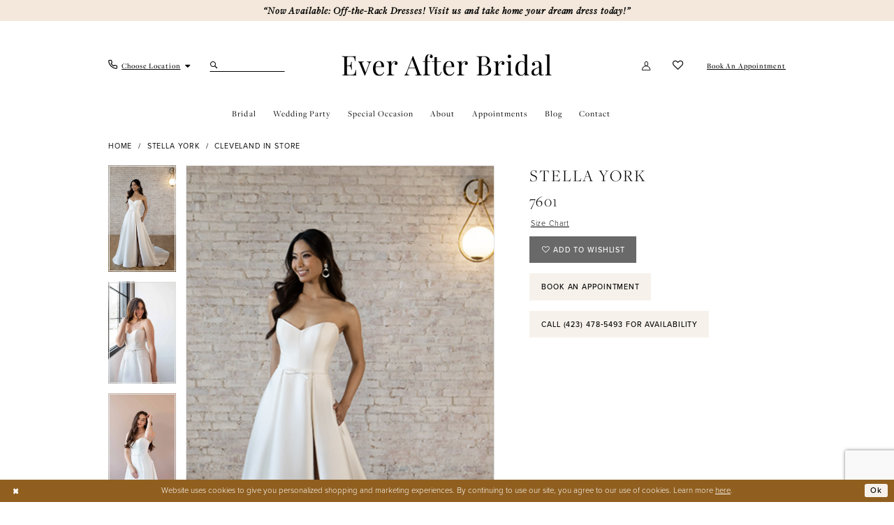

--- FILE ---
content_type: text/html; charset=utf-8
request_url: https://www.myeverafterbridal.com/stella-york/cleveland-in-store/7601
body_size: 20578
content:
<!DOCTYPE html>
<html class="" lang="en-US">
<head>
    
<base href="/">
<meta charset="UTF-8">
<meta name="viewport" content="width=device-width, initial-scale=1, maximum-scale=2, user-scalable=0" />
<meta name="format-detection" content="telephone=yes">

    <link rel="icon" type="image/png" href="Themes/EverAfter/Content/img/favicon/favicon-96x96.png" sizes="96x96"/>
<link rel="icon" type="image/svg+xml" href="Themes/EverAfter/Content/img/favicon/favicon.svg"/>
<link rel="shortcut icon" href="Themes/EverAfter/Content/img/favicon/favicon.ico"/>
<link rel="apple-touch-icon" sizes="180x180" href="Themes/EverAfter/Content/img/favicon/apple-touch-icon.png"/>
<meta name="apple-mobile-web-app-title" content="Ever After Bridal"/>
<link rel="manifest" href="Themes/EverAfter/Content/img/favicon/site.webmanifest"/>
    <link rel="preconnect" href="https://use.typekit.net" crossorigin="anonymous">
<link rel="preconnect" href="https://p.typekit.net" crossorigin="anonymous">
<link rel="preload" href="https://use.typekit.net/eli3agc.css" as="style">
<link rel="stylesheet" href="https://use.typekit.net/eli3agc.css"/>

    
<title>Stella York | Ever After Bridal - 7601 | Ever After Bridal</title>

    <meta property="og:title" content="Stella York | Ever After Bridal - 7601 | Ever After Bridal" />
    <meta property="og:type" content="website" />
    <meta property="og:url" content="https://www.myeverafterbridal.com/stella-york/cleveland-in-store/7601"/>
        <meta name="description" content="Located in Cleveland, TN, Ever After Bridal is a bridal, prom, social occasion and formal wear boutique. Shop our selection of designer wedding dresses, beautiful prom dresses, homecoming dresses, and other formal attire. Book your appointment today! Style 7601" />
        <meta property="og:description" content="Located in Cleveland, TN, Ever After Bridal is a bridal, prom, social occasion and formal wear boutique. Shop our selection of designer wedding dresses, beautiful prom dresses, homecoming dresses, and other formal attire. Book your appointment today! Style 7601" />
        <meta property="og:image" content="https://www.myeverafterbridal.com/uploads/images/products/3176/stella-york_7601_ivory_12_0.png?w=670" />
        <meta name="twitter:image" content="https://www.myeverafterbridal.com/uploads/images/products/3176/stella-york_7601_ivory_12_0.png?w=670">
        <meta name="keywords" content="Wedding Dresses, Bridal, Bridal gowns, Bridal shop, Mother of the Bride, Weddings, Homecoming, Prom, Special Occasions, Accessories, Designer Wedding Dresses, Wedding Gowns,  Rebecca Ingram,  wedding dresses in Cleveland, Bridal gowns in Cleveland" />
        <meta name="google-site-verification" content="d04i4vXCIFJMYj_hDHmlhvcnSBq7ZP9tymf0a_KCL04" />
        <link rel="canonical" href="https://www.myeverafterbridal.com/stella-york/spring-2023/7601" />


    <link rel="preload" href="/Content/fonts/syvoicomoon/Syvo-Icomoon.woff?y5043x" as="font" type="font/woff" crossorigin>

    <link rel="stylesheet" type="text/css" href="https://www.myeverafterbridal.com/content/theme.min.css?v=20251230115219"/>
    

    



    





<!-- Google tag (gtag.js) -->
<script async src="https://www.googletagmanager.com/gtag/js?id=AW-10854278442"></script>
<script>
  window.dataLayer = window.dataLayer || [];
  function gtag(){dataLayer.push(arguments);}
  gtag('js', new Date());

  gtag('config', 'AW-10854278442');
</script>
</head>
<body class="page-pdp page-common page-white  ">
    <!--[if lt IE 11]>
      <p class="browsehappy">You are using an <strong>outdated</strong> browser. Please <a href="http://browsehappy.com/">upgrade your browser</a> to improve your experience.</p>
    <![endif]-->
    <div class="hidden-vars" data-vars>
    <div class="breakpoint-xl" data-var-name="breakpoint" data-var-type="xl" data-var-value="width"></div>
    <div class="breakpoint-lg" data-var-name="breakpoint" data-var-type="lg" data-var-value="width"></div>
    <div class="breakpoint-md" data-var-name="breakpoint" data-var-type="md" data-var-value="width"></div>
    <div class="breakpoint-sm" data-var-name="breakpoint" data-var-type="sm" data-var-value="width"></div>
    <div class="color-primary" data-var-name="color" data-var-type="primary" data-var-value="color"></div>
    <div class="color-secondary" data-var-name="color" data-var-type="secondary" data-var-value="color"></div>
</div>
    <!-- Loader -->
    <div id="spinner" class="loader">
        <div class="round">
            <div class="section"></div>
        </div>
    </div>
    <div class="app-container app-container-fix">
        

<header class="primary-block iblock-fix "
        data-property="fixed-header"
        role="banner"
        aria-label="Primary block"
        id="primary-block">

    <a href="#main"
   title="Skip to main content"
   class="sr-only sr-only-focusable"
   data-trigger="scroll-to"
   data-target="#main">
    Skip to main content
</a>
<a href="#main-navbar"
   title="Skip to Navigation"
   class="sr-only sr-only-focusable"
   data-trigger="scroll-to"
   data-target="#main-navbar">
    Skip to Navigation
</a>
<span class="btn-link sr-only sr-only-focusable"
      data-trigger="ada-visual"
      data-enabled-title="Disable Accessibility for visually impaired"
      data-disabled-title="Enable Accessibility for visually impaired"
      aria-label="Toggle Accessibility For visually impaired"
      role="button"
      tabindex="0">
</span>
<span class="btn-link sr-only sr-only-focusable"
      data-trigger="ada-autoplay"
      data-enabled-title="Un-pause autoplay for dynamic content"
      data-disabled-title="Pause autoplay for dynamic content"
      aria-label="Toggle page dynamic content autoplay" role="button"
      tabindex="0">
</span>
    


    <div class="preheader-promo" id="preheader-promo-common" data-property="preheader-promo">
        <div class="container-fluid">
            <div class="row">
                <div class="common-top-promo">
                    
    <div class="common-message" role="status" 
         data-popup="commonTopPromo" 
         data-popup-expires="1"
         style="display:none;">
        <div class="common-message--blocks iblock-fix">

                <div class="common-message--block common-message--block-text-list">
                    <div class="common-message--text-list">
                        <div class="list">
                                <div class="list-item common-message--text-list-description-item">
                                    <div class="common-message--text common-message--text-list-description">
                                        <h6><strong data-stringify-type="bold"><i data-stringify-type="italic">&ldquo;Now Available: Off-the-Rack Dresses! Visit us and take home your dream dress today!&rdquo;</i></strong></h6>
                                    </div>
                                </div>

                        </div>
                    </div>
                </div>


        </div>
    </div>

                </div>
            </div>
        </div>
    </div>


        <div class="preheader preheader-appointment-wrapper hidden-mobile-sticky hidden-gt-sm" id="preheader-appointment-wrapper">
            <div class="container">
                <div class="row">
                    <div class="preheader-appointment">
                        <a href="appointments" aria-label="Book An Appointment">
    <i class="icomoon icomoon-calendar" aria-hidden="true"></i>
    <span>Book An Appointment</span>
</a>
                    </div>
                </div>
            </div>
        </div>    

    <div class="preheader preheader-main" id="preheader">
        <div class="container">
            <div class="row">
                <div class="preheader-blocks">
                    <div class="preheader-block preheader-left preheader-style">
                        <ul aria-label="Preheader Menu. Buttons: hamburger, phone, search"
                            role="menu">
                            <li role="menuitem" class="hidden-gt-sm">
                                <span class="navbar-toggle menu-item collapsed"
      data-toggle="collapse"
      data-target="#main-navbar"
      role="button"
      aria-label="Toggle Main Navigation Menu"
      aria-controls="main-navbar"
      aria-haspopup="true"
      aria-expanded="false">
    <i class="icomoon icomoon-hamburger-menu"
       aria-hidden="true"></i>
</span>
                            </li>
                            
                                <li role="menuitem"  >
                                    <span class="dropdown-toggle locations-dropdown-toggle" data-toggle="dropdown" aria-haspopup="true" aria-expanded="false" aria-label="Locations dropdown">
  <i class="icomoon icomoon-phone" aria-hidden="true"></i>
  <span class="hidden-xs hidden-sm">Choose Location</span>
  <i class="fa fa-caret-down hidden-xs hidden-sm" aria-hidden="true"></i>
</span>

<div class="dropdown-menu clickable cart-popup locations-popup">
  <span role="button"
        aria-label="Close Cart"
        class="close-dropdown common-cart-popup--close hidden-gt-sm"
        aria-haspopup="false"
        aria-expanded="false"
        aria-hidden="true">
  </span>
  <ul>
    <li>
      <a href="tel:4234785493" rel="nofollow">
        <span>Cleveland:</span>
        <span>(423) 478-5493 ext 1</span>
      </a>
    </li>
    <li>
      <a href="tel:4234785493" rel="nofollow">
        <span>Chattanooga:</span>
        <span>(423) 478-5493 ext 2</span>
      </a>
    </li>
  </ul>
</div>
                                </li>    
                            
                            <li role="menuitem" class="hidden-xs hidden-sm">
                                <div class="search-holder search-holder--preheader search-visible-lg">
                                    
<div name="search-form"
     role="search"
     aria-label="Search form"
     class="search-form iblock-fix collapsed">
    <div class="search-group ui-widget">
        <div class="search-btn search-btn-left">
            <button type="submit"
                    data-trigger="search"
                    aria-label="Submit Search">
                <i class="icomoon icomoon-search"
                   aria-hidden="true"></i>
            </button>
        </div>
        <div class="search-btn search-btn-right">
            <button type="button"
                    class="close-search-form"
                    aria-label="Close Search">
                <i class="icomoon icomoon-close-x"
                   aria-hidden="true"></i>
            </button>
        </div>
        <input type="search"
               name="query"
               class="ui-autocomplete-input"
               placeholder="Search..."
               aria-label="Search Field"
               data-property="search"
               autocomplete="off">
    </div>
</div>
                                </div>
                            </li>
                        </ul>
                    </div>

                    <a
                       href="/"
                       class="brand-logo"
                       aria-label="Ever After">
                        <img src="logos/main-logo?v=9469d586-1676-5f82-1139-9a1e26c2ca68"
                             alt="Ever After" />
                    </a>

                    <div class="preheader-block preheader-right preheader-style">
                        <ul aria-label="Preheader Menu. Buttons: account, wishlist, appointment, search"
                            role="menu">
                            <li role="menuitem" class="hidden-xs hidden-sm">
                                
<a href="/account/information"
   class="dropdown-toggle menu-item"
   data-toggle="dropdown"
   role="button"
   aria-label="Open Account Dialog"
   aria-haspopup="true"
   aria-expanded="false">
    <i class="icon-syvo icon-user-o"
       aria-hidden="true"></i>
</a>
<div class="dropdown-menu clickable cart-popup"
     role="dialog"
     aria-label="Account Dialog">
    <span class="fl-right close-dropdown"
          data-trigger="cart"
          role="button"
          aria-label="Toggle Account Dialog"
          aria-haspopup="true"
          aria-expanded="false">
    </span>
    <div class="account-dropdown">
        <ul>
                <li>
                    <a href="/login">Sign In</a>
                </li>
                <li>
                    <a href="/register">Sign Up</a>
                </li>
                <li>
                    <a href="/wishlist">Wishlist</a>
                </li>
        </ul>
    </div>
</div>
                            </li>
                            
                            
                            <li role="menuitem" class="hidden-xs hidden-sm">
                                <a href="/wishlist"
   aria-label="Visit Wishlist Page">
    <i class="icomoon icomoon-heart"
       aria-hidden="true"></i>
</a>
                            </li>
                            
                                <li role="menuitem" class="hidden-icon">
                                    <a href="appointments" aria-label="Book An Appointment">
    <i class="icomoon icomoon-calendar" aria-hidden="true"></i>
    <span>Book An Appointment</span>
</a>
                                </li>    
                            
                            <li role="menuitem" class="hidden-gt-sm">
                                <a class="show-search" 
   href="search" 
   aria-haspopup="true" 
   aria-expanded="false" 
   aria-label="Show search">
    <i aria-hidden="true" 
       class="icomoon icomoon-search"></i>
</a>
                            </li>
                        </ul>
                    </div>

                    <div class="search-holder search-holder--preheader hidden-gt-sm">
                        
<div name="search-form"
     role="search"
     aria-label="Search form"
     class="search-form iblock-fix collapsed">
    <div class="search-group ui-widget">
        <div class="search-btn search-btn-left">
            <button type="submit"
                    data-trigger="search"
                    aria-label="Submit Search">
                <i class="icomoon icomoon-search"
                   aria-hidden="true"></i>
            </button>
        </div>
        <div class="search-btn search-btn-right">
            <button type="button"
                    class="close-search-form"
                    aria-label="Close Search">
                <i class="icomoon icomoon-close-x"
                   aria-hidden="true"></i>
            </button>
        </div>
        <input type="search"
               name="query"
               class="ui-autocomplete-input"
               placeholder="Search..."
               aria-label="Search Field"
               data-property="search"
               autocomplete="off">
    </div>
</div>
                    </div>
                </div>
            </div>
        </div>
    </div>

    <div class="header iblock-fix" id="header">
        <div class="container">
            <div class="row">
                <div class="header-blocks clearfix">
                    

<div id="main-navbar" class="navbar-collapse main-navbar main-navbar-extended collapse">
    <div class="main-navbar-extended-contents">
        
<div class="main-navbar-extended-header hidden-gt-sm">
    <div class="main-navbar-extended-header-search">
        
<div name="search-form"
     role="search"
     aria-label="Search form"
     class="search-form iblock-fix collapsed">
    <div class="search-group ui-widget">
        <div class="search-btn search-btn-left">
            <button type="submit"
                    data-trigger="search"
                    aria-label="Submit Search">
                <i class="icomoon icomoon-search"
                   aria-hidden="true"></i>
            </button>
        </div>
        <div class="search-btn search-btn-right">
            <button type="button"
                    class="close-search-form"
                    aria-label="Close Search">
                <i class="icomoon icomoon-close-x"
                   aria-hidden="true"></i>
            </button>
        </div>
        <input type="search"
               name="query"
               class="ui-autocomplete-input"
               placeholder="Search..."
               aria-label="Search Field"
               value=""
               data-property="search"
               autocomplete="off">
    </div>
</div>
    </div>
</div>
        
<div class="main-navbar-extended-body">
    




<nav class="common-navbar" role="navigation" id="common-navbar" aria-label="Main Navigation">
    <span
          class="close-navbar close-btn "
          data-toggle="collapse"
          data-target="#main-navbar"
          role="button"
          tabindex="0"
          aria-controls="main-navbar"
          aria-haspopup="true"
          aria-expanded="false"
          aria-label="Close Navbar">
    </span>

            <ul role="menubar" aria-label="Main Navigation Menu">
                    <li role="none" data-menu-item>
                            <input type="checkbox" autocomplete="off" 
                                   data-trigger="menu-opener"
                                   tabindex="-1"
                                   aria-label="Toggle Bridal Sub Menu"/>
                        <a class="navbar-item" role="menuitem" tabindex="0" aria-haspopup="true" aria-expanded="false" href="our-designers-page" rel="" target="">
                            <span>Bridal</span>
                            <i class="sign" aria-hidden="true"></i>
                        </a>
                            <ul role="menu"
                                aria-label="Bridal Sub Menu"
                                class="common-sub-menu">
                                
        <li role="none"
            data-menu-item="empty">
                <input type="checkbox"
                       autocomplete="off"
                       data-trigger="menu-opener"
                       tabindex="-1"
                       aria-label="Toggle Sub Menu"/>
                <ul role="menu"
                    aria-label=" Sub Menu">
                    
        <li role="none"
            data-menu-item="">
                <a class="navbar-item" role="menuitem" tabindex="0" aria-haspopup="false" aria-expanded="false" href="our-designers-cleveland-new" rel="" target="">
                    <span>Cleveland Designers</span>
                    <i class="sign" aria-hidden="true"></i>
                </a>
        </li>        
        <li role="none"
            data-menu-item="">
                <a class="navbar-item" role="menuitem" tabindex="-1" aria-haspopup="false" aria-expanded="false" href="our-designers-chattanooga-new" rel="" target="">
                    <span>Chattanooga Designers</span>
                    <i class="sign" aria-hidden="true"></i>
                </a>
        </li>        
        <li role="none"
            data-menu-item="">
                <a class="navbar-item" role="menuitem" tabindex="-1" aria-haspopup="false" aria-expanded="false" href="/collections/plus" rel="" target="">
                    <span>Plus Size</span>
                    <i class="sign" aria-hidden="true"></i>
                </a>
        </li>        

                </ul>
        </li>        

                            </ul>                                
                    </li>
                    <li role="none" data-menu-item>
                            <input type="checkbox" autocomplete="off" 
                                   data-trigger="menu-opener"
                                   tabindex="-1"
                                   aria-label="Toggle Wedding Party Sub Menu"/>
                        <span class="navbar-item" role="menuitem" tabindex="-1" aria-haspopup="true" aria-expanded="false">
                            <span>Wedding Party</span>
                            <i class="sign" aria-hidden="true"></i>
                        </span>
                            <ul role="menu"
                                aria-label="Wedding Party Sub Menu"
                                class="common-sub-menu">
                                
        <li role="none"
            data-menu-item="empty">
                <input type="checkbox"
                       autocomplete="off"
                       data-trigger="menu-opener"
                       tabindex="-1"
                       aria-label="Toggle Sub Menu"/>
                <ul role="menu"
                    aria-label=" Sub Menu">
                    
        <li role="none"
            data-menu-item="">
                <a class="navbar-item" role="menuitem" tabindex="0" aria-haspopup="false" aria-expanded="false" href="mothers-designers" rel="" target="">
                    <span>Mothers</span>
                    <i class="sign" aria-hidden="true"></i>
                </a>
        </li>        
        <li role="none"
            data-menu-item="">
                <a class="navbar-item" role="menuitem" tabindex="-1" aria-haspopup="false" aria-expanded="false" href="tuxes-suits" rel="" target="">
                    <span>Tuxedos</span>
                    <i class="sign" aria-hidden="true"></i>
                </a>
        </li>        

                </ul>
        </li>        

                            </ul>                                
                    </li>
                    <li role="none" data-menu-item>
                            <input type="checkbox" autocomplete="off" 
                                   data-trigger="menu-opener"
                                   tabindex="-1"
                                   aria-label="Toggle Special Occasion Sub Menu"/>
                        <span class="navbar-item" role="menuitem" tabindex="-1" aria-haspopup="true" aria-expanded="false">
                            <span>Special Occasion</span>
                            <i class="sign" aria-hidden="true"></i>
                        </span>
                            <ul role="menu"
                                aria-label="Special Occasion Sub Menu"
                                class="common-sub-menu">
                                
        <li role="none"
            data-menu-item="empty">
                <input type="checkbox"
                       autocomplete="off"
                       data-trigger="menu-opener"
                       tabindex="-1"
                       aria-label="Toggle Sub Menu"/>
                <ul role="menu"
                    aria-label=" Sub Menu">
                    
        <li role="none"
            data-menu-item="">
                <a class="navbar-item" role="menuitem" tabindex="0" aria-haspopup="false" aria-expanded="false" href="homecoming-designers" rel="" target="">
                    <span>Homecoming</span>
                    <i class="sign" aria-hidden="true"></i>
                </a>
        </li>        
        <li role="none"
            data-menu-item="">
                <a class="navbar-item" role="menuitem" tabindex="-1" aria-haspopup="false" aria-expanded="false" href="prom-designers" rel="" target="">
                    <span>Prom</span>
                    <i class="sign" aria-hidden="true"></i>
                </a>
        </li>        

                </ul>
        </li>        

                            </ul>                                
                    </li>
                    <li role="none" data-menu-item>
                            <input type="checkbox" autocomplete="off" 
                                   data-trigger="menu-opener"
                                   tabindex="-1"
                                   aria-label="Toggle About Sub Menu"/>
                        <a class="navbar-item" role="menuitem" tabindex="-1" aria-haspopup="true" aria-expanded="false" href="about-us" rel="" target="">
                            <span>About</span>
                            <i class="sign" aria-hidden="true"></i>
                        </a>
                            <ul role="menu"
                                aria-label="About Sub Menu"
                                class="common-sub-menu">
                                
        <li role="none"
            data-menu-item="empty">
                <input type="checkbox"
                       autocomplete="off"
                       data-trigger="menu-opener"
                       tabindex="-1"
                       aria-label="Toggle Sub Menu"/>
                <ul role="menu"
                    aria-label=" Sub Menu">
                    
        <li role="none"
            data-menu-item="">
                <a class="navbar-item" role="menuitem" tabindex="0" aria-haspopup="false" aria-expanded="false" href="testimonials" rel="" target="">
                    <span>Testimonials</span>
                    <i class="sign" aria-hidden="true"></i>
                </a>
        </li>        
        <li role="none"
            data-menu-item="">
                <a class="navbar-item" role="menuitem" tabindex="-1" aria-haspopup="false" aria-expanded="false" href="experience" rel="" target="">
                    <span>Experience</span>
                    <i class="sign" aria-hidden="true"></i>
                </a>
        </li>        
        <li role="none"
            data-menu-item="">
                <a class="navbar-item" role="menuitem" tabindex="-1" aria-haspopup="false" aria-expanded="false" href="ever-after-events" rel="" target="">
                    <span>Ever After Events</span>
                    <i class="sign" aria-hidden="true"></i>
                </a>
        </li>        
        <li role="none"
            data-menu-item="">
                <a class="navbar-item" role="menuitem" tabindex="-1" aria-haspopup="false" aria-expanded="false" href="faq" rel="" target="">
                    <span>FAQ</span>
                    <i class="sign" aria-hidden="true"></i>
                </a>
        </li>        

                </ul>
        </li>        

                            </ul>                                
                    </li>
                    <li role="none" data-menu-item>
                        <a class="navbar-item" role="menuitem" tabindex="-1" aria-haspopup="false" aria-expanded="false" href="appointments" rel="" target="">
                            <span>Appointments</span>
                            <i class="sign" aria-hidden="true"></i>
                        </a>
                    </li>
                    <li role="none" data-menu-item>
                        <a class="navbar-item" role="menuitem" tabindex="-1" aria-haspopup="false" aria-expanded="false" href="/blog" rel="" target="">
                            <span>Blog</span>
                            <i class="sign" aria-hidden="true"></i>
                        </a>
                    </li>
                    <li role="none" data-menu-item>
                            <input type="checkbox" autocomplete="off" 
                                   data-trigger="menu-opener"
                                   tabindex="-1"
                                   aria-label="Toggle Contact Sub Menu"/>
                        <a class="navbar-item" role="menuitem" tabindex="-1" aria-haspopup="true" aria-expanded="false" href="locations" rel="" target="">
                            <span>Contact</span>
                            <i class="sign" aria-hidden="true"></i>
                        </a>
                            <ul role="menu"
                                aria-label="Contact Sub Menu"
                                class="common-sub-menu">
                                
        <li role="none"
            data-menu-item="empty">
                <input type="checkbox"
                       autocomplete="off"
                       data-trigger="menu-opener"
                       tabindex="-1"
                       aria-label="Toggle Sub Menu"/>
                <ul role="menu"
                    aria-label=" Sub Menu">
                    
        <li role="none"
            data-menu-item="">
                <a class="navbar-item" role="menuitem" tabindex="0" aria-haspopup="false" aria-expanded="false" href="contact-us-cleveland" rel="" target="">
                    <span>Contact Us Cleveland</span>
                    <i class="sign" aria-hidden="true"></i>
                </a>
        </li>        
        <li role="none"
            data-menu-item="">
                <a class="navbar-item" role="menuitem" tabindex="-1" aria-haspopup="false" aria-expanded="false" href="contact-us-chattanooga" rel="" target="">
                    <span>Contact Us Chattanooga</span>
                    <i class="sign" aria-hidden="true"></i>
                </a>
        </li>        

                </ul>
        </li>        

                            </ul>                                
                    </li>
                    <li role="none" data-menu-item>
                        <span class="navbar-item" role="menuitem" tabindex="-1" aria-haspopup="false" aria-expanded="false">
                            <span></span>
                            <i class="sign" aria-hidden="true"></i>
                        </span>
                    </li>
                    <li role="none" data-menu-item>
                        <span class="navbar-item" role="menuitem" tabindex="-1" aria-haspopup="false" aria-expanded="false">
                            <span></span>
                            <i class="sign" aria-hidden="true"></i>
                        </span>
                    </li>
                    <li role="none" data-menu-item>
                        <span class="navbar-item" role="menuitem" tabindex="-1" aria-haspopup="false" aria-expanded="false">
                            <span></span>
                            <i class="sign" aria-hidden="true"></i>
                        </span>
                    </li>
            </ul>
</nav>



</div>
        
<div class="main-navbar-extended-footer hidden-gt-sm">
    <div class="main-navbar-extended-footer-icons">
        <ul>
                    <li>
                        <a href="/wishlist">
                            <i class="icon-syvo icon-heart-o" aria-hidden="true"></i>
                            <span>Wishlist</span>
                        </a>
                    </li>
                <li>
                    <a href="/login">
                        <i class="icon-syvo icon-user-o" aria-hidden="true"></i>
                        <span>Sign In</span>
                    </a>
                </li>
                <li>
                    <a href="/register">
                        <i class="icon-syvo icon-user-o" aria-hidden="true"><span>+</span></i>
                        <span>Sign Up</span>
                    </a>
                </li>
        </ul>
    </div>
</div>
    </div>
    
<div class="main-navbar-extended-overlay" data-toggle="collapse" data-target="#main-navbar" aria-haspopup="false" aria-expanded="false" aria-hidden="true"></div>
</div>
                </div>
            </div>
        </div>
    </div>
</header>
        


        
            <span class="sr-only" role="heading" aria-level="1">Stella York | Ever After Bridal - 7601 | Ever After Bridal</span>    
        
        <div class="main-content" id="main">
            



<div class="details-cmp common-cmp bootstrap-iso iblock-fix">

    

<section class="section-breadcrumbs">
    <div class="container">
        <div class="row">
            <div class="common-breadcrumbs">
                <ul>
                        <li>
                                <a class=""
                                   href="/">Home</a>

                        </li>
                        <li>
                                <a class=""
                                   href="/stella-york">Stella York</a>

                        </li>
                        <li>
                                <a class=""
                                   href="/stella-york/cleveland-in-store">Cleveland In Store</a>

                        </li>
                </ul>
            </div>
        </div>

    </div>
</section>

    <section class="section-product" data-product-id="3176">
        <div class="container">
            <div class="row">
                <div class="product-bio">
                    <div class="product-detailed clearfix iblock-fix">
                        <div class="product-info product-visual">

                            




<div class="product-media">
    

    <div class="product-views clearfix" data-property="parent">
        <span role="heading" aria-level="2" class="sr-only">Products Views Carousel</span>
        <a href="#products-views-skip" title="Skip to end" class="sr-only sr-only-focusable" 
           data-trigger="scroll-to" data-target="#products-views-skip">Skip to end</a>
        

<div class="product-view previews">
        <div class="list" data-list="previews" aria-label="Stella York 7601 thumbnail list">

                    <div class="list-item">
                        <div class="preview has-background"
                             style="background-image: url('uploads/images/products/3176/stella-york_7601_ivory_12_0.png?w=340')"
                             data-trigger="color-filter-all"
                             data-value-id="">
                            <img src="uploads/images/products/3176/stella-york_7601_ivory_12_0.png?w=340" alt="Stella York 7601 #0 default thumbnail"/>
                        </div>
                    </div>
                    <div class="list-item">
                        <div class="preview has-background"
                             style="background-image: url('https://dy9ihb9itgy3g.cloudfront.net/products/9079/7601/7601__2.340.webp')"
                             data-trigger="color-filter-all"
                             data-value-id="">
                            <img src="https://dy9ihb9itgy3g.cloudfront.net/products/9079/7601/7601__2.340.webp" alt="Stella York 7601 #1 frontface vertical thumbnail"/>
                        </div>
                    </div>
                    <div class="list-item">
                        <div class="preview has-background"
                             style="background-image: url('https://dy9ihb9itgy3g.cloudfront.net/products/9079/7601/7601__3.340.webp')"
                             data-trigger="color-filter-all"
                             data-value-id="">
                            <img src="https://dy9ihb9itgy3g.cloudfront.net/products/9079/7601/7601__3.340.webp" alt="Stella York 7601 #2 frontface vertical thumbnail"/>
                        </div>
                    </div>
                    <div class="list-item">
                        <div class="preview has-background"
                             style="background-image: url('https://dy9ihb9itgy3g.cloudfront.net/products/9079/7601/7601__.340.webp')"
                             data-trigger="color-filter-all"
                             data-value-id="">
                            <img src="https://dy9ihb9itgy3g.cloudfront.net/products/9079/7601/7601__.340.webp" alt="Stella York 7601 #3 frontface vertical thumbnail"/>
                        </div>
                    </div>
                    <div class="list-item">
                        <div class="preview has-background"
                             style="background-image: url('https://dy9ihb9itgy3g.cloudfront.net/products/9079/7601/7601__4.340.webp')"
                             data-trigger="color-filter-all"
                             data-value-id="">
                            <img src="https://dy9ihb9itgy3g.cloudfront.net/products/9079/7601/7601__4.340.webp" alt="Stella York 7601 #4 frontface vertical thumbnail"/>
                        </div>
                    </div>
                    <div class="list-item">
                        <div class="preview has-background"
                             style="background-image: url('https://dy9ihb9itgy3g.cloudfront.net/products/9079/7601/7601__5.340.webp')"
                             data-trigger="color-filter-all"
                             data-value-id="">
                            <img src="https://dy9ihb9itgy3g.cloudfront.net/products/9079/7601/7601__5.340.webp" alt="Stella York 7601 #5 frontface vertical thumbnail"/>
                        </div>
                    </div>
                    <div class="list-item">
                        <div class="preview has-background"
                             style="background-image: url('https://dy9ihb9itgy3g.cloudfront.net/products/9079/7601/7601__d_f.340.webp')"
                             data-trigger="color-filter-all"
                             data-value-id="">
                            <img src="https://dy9ihb9itgy3g.cloudfront.net/products/9079/7601/7601__d_f.340.webp" alt="Stella York 7601 #6 frontface vertical thumbnail"/>
                        </div>
                    </div>
                    <div class="list-item">
                        <div class="preview has-background"
                             style="background-image: url('https://dy9ihb9itgy3g.cloudfront.net/products/9079/7601/7601__b.340.webp')"
                             data-trigger="color-filter-all"
                             data-value-id="">
                            <img src="https://dy9ihb9itgy3g.cloudfront.net/products/9079/7601/7601__b.340.webp" alt="Stella York 7601 #7 backface vertical thumbnail"/>
                        </div>
                    </div>
                    <div class="list-item">
                        <div class="preview has-background"
                             style="background-image: url('https://dy9ihb9itgy3g.cloudfront.net/products/9079/7601/7601__1.340.webp')"
                             data-trigger="color-filter-all"
                             data-value-id="">
                            <img src="https://dy9ihb9itgy3g.cloudfront.net/products/9079/7601/7601__1.340.webp" alt="Stella York 7601 #8 backface vertical thumbnail"/>
                        </div>
                    </div>
                    <div class="list-item">
                        <div class="preview has-background"
                             style="background-image: url('https://dy9ihb9itgy3g.cloudfront.net/products/9079/7601/7601__6.340.webp')"
                             data-trigger="color-filter-all"
                             data-value-id="">
                            <img src="https://dy9ihb9itgy3g.cloudfront.net/products/9079/7601/7601__6.340.webp" alt="Stella York 7601 #9 frontface vertical cropped thumbnail"/>
                        </div>
                    </div>
        </div>
</div>
        

<div class="product-view overviews common-videolist">

        <div class="list" data-list="overviews" data-slick>
                    <div class="list-item slick-current">
                        <div class="overview"
                             data-lazy-background
                             data-value-id=""
                             data-related-image="false">
                            <a href="uploads/images/products/3176/stella-york_7601_ivory_12_0.png?w=2000"
                               class="MagicZoom overview-media" data-options="lazyZoom: true; textClickZoomHint: Click to zoom"
                               aria-label="Full size Stella York 7601 #0 default picture">
                                <img data-lazy="uploads/images/products/3176/stella-york_7601_ivory_12_0.png?w=740" 
                                     alt="Stella York 7601 #0 default picture"/>
                            </a>
                        </div>
                    </div>
                    <div class="list-item ">
                        <div class="overview"
                             data-lazy-background
                             data-value-id=""
                             data-related-image="false">
                            <a href="https://dy9ihb9itgy3g.cloudfront.net/products/9079/7601/7601__2.2000.webp"
                               class="MagicZoom overview-media" data-options="lazyZoom: true; textClickZoomHint: Click to zoom"
                               aria-label="Full size Stella York 7601 #1 frontface vertical picture">
                                <img data-lazy="https://dy9ihb9itgy3g.cloudfront.net/products/9079/7601/7601__2.740.webp" 
                                     alt="Stella York 7601 #1 frontface vertical picture"/>
                            </a>
                        </div>
                    </div>
                    <div class="list-item ">
                        <div class="overview"
                             data-lazy-background
                             data-value-id=""
                             data-related-image="false">
                            <a href="https://dy9ihb9itgy3g.cloudfront.net/products/9079/7601/7601__3.2000.webp"
                               class="MagicZoom overview-media" data-options="lazyZoom: true; textClickZoomHint: Click to zoom"
                               aria-label="Full size Stella York 7601 #2 frontface vertical picture">
                                <img data-lazy="https://dy9ihb9itgy3g.cloudfront.net/products/9079/7601/7601__3.740.webp" 
                                     alt="Stella York 7601 #2 frontface vertical picture"/>
                            </a>
                        </div>
                    </div>
                    <div class="list-item ">
                        <div class="overview"
                             data-lazy-background
                             data-value-id=""
                             data-related-image="false">
                            <a href="https://dy9ihb9itgy3g.cloudfront.net/products/9079/7601/7601__.2000.webp"
                               class="MagicZoom overview-media" data-options="lazyZoom: true; textClickZoomHint: Click to zoom"
                               aria-label="Full size Stella York 7601 #3 frontface vertical picture">
                                <img data-lazy="https://dy9ihb9itgy3g.cloudfront.net/products/9079/7601/7601__.740.webp" 
                                     alt="Stella York 7601 #3 frontface vertical picture"/>
                            </a>
                        </div>
                    </div>
                    <div class="list-item ">
                        <div class="overview"
                             data-lazy-background
                             data-value-id=""
                             data-related-image="false">
                            <a href="https://dy9ihb9itgy3g.cloudfront.net/products/9079/7601/7601__4.2000.webp"
                               class="MagicZoom overview-media" data-options="lazyZoom: true; textClickZoomHint: Click to zoom"
                               aria-label="Full size Stella York 7601 #4 frontface vertical picture">
                                <img data-lazy="https://dy9ihb9itgy3g.cloudfront.net/products/9079/7601/7601__4.740.webp" 
                                     alt="Stella York 7601 #4 frontface vertical picture"/>
                            </a>
                        </div>
                    </div>
                    <div class="list-item ">
                        <div class="overview"
                             data-lazy-background
                             data-value-id=""
                             data-related-image="false">
                            <a href="https://dy9ihb9itgy3g.cloudfront.net/products/9079/7601/7601__5.2000.webp"
                               class="MagicZoom overview-media" data-options="lazyZoom: true; textClickZoomHint: Click to zoom"
                               aria-label="Full size Stella York 7601 #5 frontface vertical picture">
                                <img data-lazy="https://dy9ihb9itgy3g.cloudfront.net/products/9079/7601/7601__5.740.webp" 
                                     alt="Stella York 7601 #5 frontface vertical picture"/>
                            </a>
                        </div>
                    </div>
                    <div class="list-item ">
                        <div class="overview"
                             data-lazy-background
                             data-value-id=""
                             data-related-image="false">
                            <a href="https://dy9ihb9itgy3g.cloudfront.net/products/9079/7601/7601__d_f.2000.webp"
                               class="MagicZoom overview-media" data-options="lazyZoom: true; textClickZoomHint: Click to zoom"
                               aria-label="Full size Stella York 7601 #6 frontface vertical picture">
                                <img data-lazy="https://dy9ihb9itgy3g.cloudfront.net/products/9079/7601/7601__d_f.740.webp" 
                                     alt="Stella York 7601 #6 frontface vertical picture"/>
                            </a>
                        </div>
                    </div>
                    <div class="list-item ">
                        <div class="overview"
                             data-lazy-background
                             data-value-id=""
                             data-related-image="false">
                            <a href="https://dy9ihb9itgy3g.cloudfront.net/products/9079/7601/7601__b.2000.webp"
                               class="MagicZoom overview-media" data-options="lazyZoom: true; textClickZoomHint: Click to zoom"
                               aria-label="Full size Stella York 7601 #7 backface vertical picture">
                                <img data-lazy="https://dy9ihb9itgy3g.cloudfront.net/products/9079/7601/7601__b.740.webp" 
                                     alt="Stella York 7601 #7 backface vertical picture"/>
                            </a>
                        </div>
                    </div>
                    <div class="list-item ">
                        <div class="overview"
                             data-lazy-background
                             data-value-id=""
                             data-related-image="false">
                            <a href="https://dy9ihb9itgy3g.cloudfront.net/products/9079/7601/7601__1.2000.webp"
                               class="MagicZoom overview-media" data-options="lazyZoom: true; textClickZoomHint: Click to zoom"
                               aria-label="Full size Stella York 7601 #8 backface vertical picture">
                                <img data-lazy="https://dy9ihb9itgy3g.cloudfront.net/products/9079/7601/7601__1.740.webp" 
                                     alt="Stella York 7601 #8 backface vertical picture"/>
                            </a>
                        </div>
                    </div>
                    <div class="list-item ">
                        <div class="overview"
                             data-lazy-background
                             data-value-id=""
                             data-related-image="false">
                            <a href="https://dy9ihb9itgy3g.cloudfront.net/products/9079/7601/7601__6.2000.webp"
                               class="MagicZoom overview-media" data-options="lazyZoom: true; textClickZoomHint: Click to zoom"
                               aria-label="Full size Stella York 7601 #9 frontface vertical cropped picture">
                                <img data-lazy="https://dy9ihb9itgy3g.cloudfront.net/products/9079/7601/7601__6.740.webp" 
                                     alt="Stella York 7601 #9 frontface vertical cropped picture"/>
                            </a>
                        </div>
                    </div>
        </div>
    
    <div class="controls">
        <div class="list">
            <div class="list-item">
            </div>
        </div>
    </div>

    

</div>
        <div id="products-views-skip" class="sr-only" tabindex="-1">Products Views Carousel End</div>
    </div>

</div>

<div class="visual-dots dots-placeholder"></div>

<div class="social-networks social-share social-share-single">
    <ul>
        <li>
            <span class="share-title">
                Share:
            </span>
        </li>
                    <li style="display: none;">
                        <a href="https://pin.it/z8G7uE5"
                           data-property="pinterest-share"
                           data-placement="Social group"
                           target="_blank" title="Pinterest" aria-label="Share using Pinterest">
                            <i class="fa fa-pinterest-p" aria-hidden="true"></i>
                        </a>
                    </li>
        
    </ul>
</div>




                        </div>
                        <div class="product-info product-sheet" data-property="product-details">

                            


<div class="product-heading">
    <div class="option name">
        
    <h1 role="heading" aria-level="1">
        Stella York
    </h1>

    <h3 role="heading" aria-level="2">
        7601
    </h3>


    </div>
    

</div>




    <div class="product-dynamic">
        
            <div class="option option-size">


    <div class="option-header">
<div class="size-addon product-options-addon">
    <a href="javascript:void(0);"
       class="btn btn-chart option-display"
       data-trigger="open-sizechart"
       role="button"
       aria-label="Size Chart"
       aria-haspopup="true"
       aria-expanded="false">
        Size Chart
    </a>
</div>    </div>
    <div class="option-content no-sizes">
    </div>
            </div>
        
    </div>



<div class="product-actions" aria-live="polite" aria-label="Product buttons. Cart and Wishlist buttons state depends on color/size combination chosen">
    <div class="option buttons-block">


    <div class="relative-container">
        <div class="cart-hint" data-property="cart-tooltip">
    <a href="#" class="cart-hint-close" data-trigger="cart-tooltip-close" aria-label="Close ship date tooltip"><span aria-hidden="true">&#10006;</span></a>
    <div class="cart-hint-header">
        <span class="h5" data-change="cart-tooltip-header">Ship date:</span>
    </div>
    <div class="cart-hint-body">
        <p data-change="cart-tooltip-text"></p>
    </div>
    <div class="cart-hint-arrow"></div>
</div>
        <a href="javascript:void(0);" class="btn btn-success-invert btn__add-wishlist" data-property="add-wishlist" data-value="true">
            <i class="fa fa-heart-o btn__add-wishlist__icon" aria-hidden="true"></i>
            <span class="btn__add-wishlist__title">Add to Wishlist</span>
            <i class="fa fa-check btn__add-wishlist__icon--active" aria-hidden="true"></i>
            <span class="btn__add-wishlist__title--active">Added To Wishlist</span>
        </a>
    </div>
    <a href="/appointments" class="btn btn-success" data-property="book-appointment" >
        Book an Appointment
    </a>
    <a href="tel:4234785493" data-property="cart-call" data-value="true"
       class="btn btn-success text-uppercase hide">
        Call (423)&nbsp;478&#8209;5493 for Availability
    </a>
    

    </div>
</div>






    <div class="product-attributes">
        <div class="option description">
            



        </div>
    </div>




                        </div>
                    </div>

                    


                </div>
            </div>
        </div>
    </section>


    


    <section class="section-header">
        <div class="container">
            <div class="row">
                <div class="header">
                    <h2>Related Products</h2>
                </div>
            </div>
        </div>
    </section>
    <section class="section-recommended section-related" aria-label="Related Products">
        <span role="heading" aria-level="2" class="sr-only">Related Products Carousel</span>
        <a href="#related-products-skip" title="Skip to end" class="sr-only sr-only-focusable"
           data-trigger="scroll-to" data-target="#related-products-skip">Skip to end</a>
        <div class="container">
            <div class="row">
                <div class="recommended-products related-products" data-property="related-products">
                        
    <div class="product-list  prices-hidden" aria-label="Product List" data-property="product-list">
        <div class="list" data-list="products">

                    <div class="list-item" data-layout-width>
                        
<div class="product " data-property="parent" data-product-id="9738" aria-label="SY8256">

    <div class="product-content product-content-visual clearfix">
       


    <a href="/stella-york/cleveland-in-store/sy8256" class="product-images" data-link="product-images" 
       role="presentation" 
       tabindex="-1" 
       aria-label="Visit Stella York SY8256 Page">
        <div class="list" data-list="product-images" role="list">
            <div class="list-item" role="listitem">
                


<div class="product-image product-image-default has-background" data-img="default" data-lazy-load="bg" data-src="uploads/images/products/9738/3fc4a84f_e751_4284_824c_b1276d28811d.png?w=740" style="background-image: url(&#x27;Themes/Common/Content/img/no-image.png&#x27;)" data-related-image="false"><img alt="Stella York SY8256 Default Thumbnail Image" height="1151" src="Themes/Common/Content/img/no-image.png" width="740" /></div>


            </div>
        </div>
    </a>

        
        

    </div>
    
    <div class="product-content product-content-brief clearfix">

        
        <div class="product-brief">

            <a href="/stella-york/cleveland-in-store/sy8256" data-link="product-title" class="product-brief-content product-brief-content-title">
                <div class="product-title">
    <div class="title title-small" title="Stella York SY8256">
        <h4 role="presentation" aria-level="4">
            <span data-layout-font>Stella York</span>
        </h4>
        <h5 role="presentation" aria-level="5">
            <span data-layout-font>SY8256</span>
        </h5>
</div>
</div>
            </a>

            


        </div>
    </div>
</div>
                    </div>
                    <div class="list-item" data-layout-width>
                        
<div class="product " data-property="parent" data-product-id="7072" aria-label="8058">

    <div class="product-content product-content-visual clearfix">
       


    <a href="/stella-york/cleveland-in-store/8058" class="product-images" data-link="product-images" 
       role="presentation" 
       tabindex="-1" 
       aria-label="Visit Stella York 8058 Page">
        <div class="list" data-list="product-images" role="list">
            <div class="list-item" role="listitem">
                


<div class="product-image product-image-default has-background" data-img="default" data-lazy-load="bg" data-src="uploads/images/products/7072/790512ce_b338_4543_9ffc_0ed908c0a8c6.png?w=740" style="background-image: url(&#x27;Themes/Common/Content/img/no-image.png&#x27;)" data-related-image="false"><img alt="Stella York 8058 Default Thumbnail Image" height="1151" src="Themes/Common/Content/img/no-image.png" width="740" /></div>


            </div>
        </div>
    </a>

        
        

    </div>
    
    <div class="product-content product-content-brief clearfix">

        
        <div class="product-brief">

            <a href="/stella-york/cleveland-in-store/8058" data-link="product-title" class="product-brief-content product-brief-content-title">
                <div class="product-title">
    <div class="title title-small" title="Stella York 8058">
        <h4 role="presentation" aria-level="4">
            <span data-layout-font>Stella York</span>
        </h4>
        <h5 role="presentation" aria-level="5">
            <span data-layout-font>8058</span>
        </h5>
</div>
</div>
            </a>

            


        </div>
    </div>
</div>
                    </div>
                    <div class="list-item" data-layout-width>
                        
<div class="product " data-property="parent" data-product-id="7071" aria-label="8056">

    <div class="product-content product-content-visual clearfix">
       


    <a href="/stella-york/cleveland-in-store/8056" class="product-images" data-link="product-images" 
       role="presentation" 
       tabindex="-1" 
       aria-label="Visit Stella York 8056 Page">
        <div class="list" data-list="product-images" role="list">
            <div class="list-item" role="listitem">
                


<div class="product-image product-image-default has-background" data-img="default" data-lazy-load="bg" data-src="uploads/images/products/7071/db380e07_b795_4e94_9181_0c3cc59e531c.png?w=740" style="background-image: url(&#x27;Themes/Common/Content/img/no-image.png&#x27;)" data-related-image="false"><img alt="Stella York 8056 Default Thumbnail Image" height="1151" src="Themes/Common/Content/img/no-image.png" width="740" /></div>


            </div>
        </div>
    </a>

        
        

    </div>
    
    <div class="product-content product-content-brief clearfix">

        
        <div class="product-brief">

            <a href="/stella-york/cleveland-in-store/8056" data-link="product-title" class="product-brief-content product-brief-content-title">
                <div class="product-title">
    <div class="title title-small" title="Stella York 8056">
        <h4 role="presentation" aria-level="4">
            <span data-layout-font>Stella York</span>
        </h4>
        <h5 role="presentation" aria-level="5">
            <span data-layout-font>8056</span>
        </h5>
</div>
</div>
            </a>

            


        </div>
    </div>
</div>
                    </div>
                    <div class="list-item" data-layout-width>
                        
<div class="product " data-property="parent" data-product-id="7070" aria-label="8055">

    <div class="product-content product-content-visual clearfix">
       


    <a href="/stella-york/cleveland-in-store/8055" class="product-images" data-link="product-images" 
       role="presentation" 
       tabindex="-1" 
       aria-label="Visit Stella York 8055 Page">
        <div class="list" data-list="product-images" role="list">
            <div class="list-item" role="listitem">
                


<div class="product-image product-image-default has-background" data-img="default" data-lazy-load="bg" data-src="uploads/images/products/7070/e7efb6a8_c88a_4ee7_8f26_feb5594a9639.png?w=740" style="background-image: url(&#x27;Themes/Common/Content/img/no-image.png&#x27;)" data-related-image="false"><img alt="Stella York 8055 Default Thumbnail Image" height="1151" src="Themes/Common/Content/img/no-image.png" width="740" /></div>


            </div>
        </div>
    </a>

        
        

    </div>
    
    <div class="product-content product-content-brief clearfix">

        
        <div class="product-brief">

            <a href="/stella-york/cleveland-in-store/8055" data-link="product-title" class="product-brief-content product-brief-content-title">
                <div class="product-title">
    <div class="title title-small" title="Stella York 8055">
        <h4 role="presentation" aria-level="4">
            <span data-layout-font>Stella York</span>
        </h4>
        <h5 role="presentation" aria-level="5">
            <span data-layout-font>8055</span>
        </h5>
</div>
</div>
            </a>

            


        </div>
    </div>
</div>
                    </div>
                    <div class="list-item" data-layout-width>
                        
<div class="product " data-property="parent" data-product-id="6947" aria-label="8033">

    <div class="product-content product-content-visual clearfix">
       


    <a href="/stella-york/cleveland-in-store/8033" class="product-images" data-link="product-images" 
       role="presentation" 
       tabindex="-1" 
       aria-label="Visit Stella York 8033 Page">
        <div class="list" data-list="product-images" role="list">
            <div class="list-item" role="listitem">
                


<div class="product-image product-image-default has-background" data-img="default" data-lazy-load="bg" data-src="uploads/images/products/6947/bc344112_edb5_476d_a2b4_79f4b00258ff.png?w=740" style="background-image: url(&#x27;Themes/Common/Content/img/no-image.png&#x27;)" data-related-image="false"><img alt="Stella York 8033 Default Thumbnail Image" height="1151" src="Themes/Common/Content/img/no-image.png" width="740" /></div>


            </div>
        </div>
    </a>

        
        

    </div>
    
    <div class="product-content product-content-brief clearfix">

        
        <div class="product-brief">

            <a href="/stella-york/cleveland-in-store/8033" data-link="product-title" class="product-brief-content product-brief-content-title">
                <div class="product-title">
    <div class="title title-small" title="Stella York 8033">
        <h4 role="presentation" aria-level="4">
            <span data-layout-font>Stella York</span>
        </h4>
        <h5 role="presentation" aria-level="5">
            <span data-layout-font>8033</span>
        </h5>
</div>
</div>
            </a>

            


        </div>
    </div>
</div>
                    </div>
                    <div class="list-item" data-layout-width>
                        
<div class="product " data-property="parent" data-product-id="7055" aria-label="8018">

    <div class="product-content product-content-visual clearfix">
       


    <a href="/stella-york/cleveland-in-store/8018" class="product-images" data-link="product-images" 
       role="presentation" 
       tabindex="-1" 
       aria-label="Visit Stella York 8018 Page">
        <div class="list" data-list="product-images" role="list">
            <div class="list-item" role="listitem">
                


<div class="product-image product-image-default has-background" data-img="default" data-lazy-load="bg" data-src="uploads/images/products/7055/389b27ea_6744_4ab2_a9ef_329dc09a71fb.png?w=740" style="background-image: url(&#x27;Themes/Common/Content/img/no-image.png&#x27;)" data-related-image="false"><img alt="Stella York 8018 Default Thumbnail Image" height="1151" src="Themes/Common/Content/img/no-image.png" width="740" /></div>


            </div>
        </div>
    </a>

        
        

    </div>
    
    <div class="product-content product-content-brief clearfix">

        
        <div class="product-brief">

            <a href="/stella-york/cleveland-in-store/8018" data-link="product-title" class="product-brief-content product-brief-content-title">
                <div class="product-title">
    <div class="title title-small" title="Stella York 8018">
        <h4 role="presentation" aria-level="4">
            <span data-layout-font>Stella York</span>
        </h4>
        <h5 role="presentation" aria-level="5">
            <span data-layout-font>8018</span>
        </h5>
</div>
</div>
            </a>

            


        </div>
    </div>
</div>
                    </div>
                    <div class="list-item" data-layout-width>
                        
<div class="product " data-property="parent" data-product-id="7049" aria-label="7975">

    <div class="product-content product-content-visual clearfix">
       


    <a href="/stella-york/cleveland-in-store/7975" class="product-images" data-link="product-images" 
       role="presentation" 
       tabindex="-1" 
       aria-label="Visit Stella York 7975 Page">
        <div class="list" data-list="product-images" role="list">
            <div class="list-item" role="listitem">
                


<div class="product-image product-image-default has-background" data-img="default" data-lazy-load="bg" data-src="uploads/images/products/7049/3efa6ddb_c459_4f5c_9f31_6d6084ee735e.png?w=740" style="background-image: url(&#x27;Themes/Common/Content/img/no-image.png&#x27;)" data-related-image="false"><img alt="Stella York 7975 Default Thumbnail Image" height="1151" src="Themes/Common/Content/img/no-image.png" width="740" /></div>


            </div>
        </div>
    </a>

        
        

    </div>
    
    <div class="product-content product-content-brief clearfix">

        
        <div class="product-brief">

            <a href="/stella-york/cleveland-in-store/7975" data-link="product-title" class="product-brief-content product-brief-content-title">
                <div class="product-title">
    <div class="title title-small" title="Stella York 7975">
        <h4 role="presentation" aria-level="4">
            <span data-layout-font>Stella York</span>
        </h4>
        <h5 role="presentation" aria-level="5">
            <span data-layout-font>7975</span>
        </h5>
</div>
</div>
            </a>

            


        </div>
    </div>
</div>
                    </div>
                    <div class="list-item" data-layout-width>
                        
<div class="product " data-property="parent" data-product-id="7047" aria-label="7965">

    <div class="product-content product-content-visual clearfix">
       


    <a href="/stella-york/cleveland-in-store/7965" class="product-images" data-link="product-images" 
       role="presentation" 
       tabindex="-1" 
       aria-label="Visit Stella York 7965 Page">
        <div class="list" data-list="product-images" role="list">
            <div class="list-item" role="listitem">
                


<div class="product-image product-image-default has-background" data-img="default" data-lazy-load="bg" data-src="uploads/images/products/7047/2fa54516_6737_4682_a958_aab5b07912f3.png?w=740" style="background-image: url(&#x27;Themes/Common/Content/img/no-image.png&#x27;)" data-related-image="false"><img alt="Stella York 7965 Default Thumbnail Image" height="1151" src="Themes/Common/Content/img/no-image.png" width="740" /></div>


            </div>
        </div>
    </a>

        
        

    </div>
    
    <div class="product-content product-content-brief clearfix">

        
        <div class="product-brief">

            <a href="/stella-york/cleveland-in-store/7965" data-link="product-title" class="product-brief-content product-brief-content-title">
                <div class="product-title">
    <div class="title title-small" title="Stella York 7965">
        <h4 role="presentation" aria-level="4">
            <span data-layout-font>Stella York</span>
        </h4>
        <h5 role="presentation" aria-level="5">
            <span data-layout-font>7965</span>
        </h5>
</div>
</div>
            </a>

            


        </div>
    </div>
</div>
                    </div>
                    <div class="list-item" data-layout-width>
                        
<div class="product " data-property="parent" data-product-id="6111" aria-label="7953">

    <div class="product-content product-content-visual clearfix">
       


    <a href="/stella-york/cleveland-in-store/7953" class="product-images" data-link="product-images" 
       role="presentation" 
       tabindex="-1" 
       aria-label="Visit Stella York 7953 Page">
        <div class="list" data-list="product-images" role="list">
            <div class="list-item" role="listitem">
                


<div class="product-image product-image-default has-background" data-img="default" data-lazy-load="bg" data-src="uploads/images/products/6111/46370783_4ea4_4d0a_8c34_592c99a04405.png?w=740" style="background-image: url(&#x27;Themes/Common/Content/img/no-image.png&#x27;)" data-related-image="false"><img alt="Stella York 7953 Default Thumbnail Image" height="1151" src="Themes/Common/Content/img/no-image.png" width="740" /></div>


            </div>
        </div>
    </a>

        
        

    </div>
    
    <div class="product-content product-content-brief clearfix">

        
        <div class="product-brief">

            <a href="/stella-york/cleveland-in-store/7953" data-link="product-title" class="product-brief-content product-brief-content-title">
                <div class="product-title">
    <div class="title title-small" title="Stella York 7953">
        <h4 role="presentation" aria-level="4">
            <span data-layout-font>Stella York</span>
        </h4>
        <h5 role="presentation" aria-level="5">
            <span data-layout-font>7953</span>
        </h5>
</div>
</div>
            </a>

            


        </div>
    </div>
</div>
                    </div>
                    <div class="list-item" data-layout-width>
                        
<div class="product " data-property="parent" data-product-id="6084" aria-label="7924">

    <div class="product-content product-content-visual clearfix">
       


    <a href="/stella-york/cleveland-in-store/7924" class="product-images" data-link="product-images" 
       role="presentation" 
       tabindex="-1" 
       aria-label="Visit Stella York 7924 Page">
        <div class="list" data-list="product-images" role="list">
            <div class="list-item" role="listitem">
                


<div class="product-image product-image-default has-background" data-img="default" data-lazy-load="bg" data-src="uploads/images/products/6084/0b0bd0f4_0240_4271_b5fc_67862cb8a38e.png?w=740" style="background-image: url(&#x27;Themes/Common/Content/img/no-image.png&#x27;)" data-related-image="false"><img alt="Stella York 7924 Default Thumbnail Image" height="1151" src="Themes/Common/Content/img/no-image.png" width="740" /></div>


            </div>
        </div>
    </a>

        
        

    </div>
    
    <div class="product-content product-content-brief clearfix">

        
        <div class="product-brief">

            <a href="/stella-york/cleveland-in-store/7924" data-link="product-title" class="product-brief-content product-brief-content-title">
                <div class="product-title">
    <div class="title title-small" title="Stella York 7924">
        <h4 role="presentation" aria-level="4">
            <span data-layout-font>Stella York</span>
        </h4>
        <h5 role="presentation" aria-level="5">
            <span data-layout-font>7924</span>
        </h5>
</div>
</div>
            </a>

            


        </div>
    </div>
</div>
                    </div>
                    <div class="list-item" data-layout-width>
                        
<div class="product " data-property="parent" data-product-id="6104" aria-label="7915">

    <div class="product-content product-content-visual clearfix">
       


    <a href="/stella-york/cleveland-in-store/7915" class="product-images" data-link="product-images" 
       role="presentation" 
       tabindex="-1" 
       aria-label="Visit Stella York 7915 Page">
        <div class="list" data-list="product-images" role="list">
            <div class="list-item" role="listitem">
                


<div class="product-image product-image-default has-background" data-img="default" data-lazy-load="bg" data-src="uploads/images/products/6104/ad6e1635_26ac_4748_8711_5f70382c0e06.png?w=740" style="background-image: url(&#x27;Themes/Common/Content/img/no-image.png&#x27;)" data-related-image="false"><img alt="Stella York 7915 Default Thumbnail Image" height="1151" src="Themes/Common/Content/img/no-image.png" width="740" /></div>


            </div>
        </div>
    </a>

        
        

    </div>
    
    <div class="product-content product-content-brief clearfix">

        
        <div class="product-brief">

            <a href="/stella-york/cleveland-in-store/7915" data-link="product-title" class="product-brief-content product-brief-content-title">
                <div class="product-title">
    <div class="title title-small" title="Stella York 7915">
        <h4 role="presentation" aria-level="4">
            <span data-layout-font>Stella York</span>
        </h4>
        <h5 role="presentation" aria-level="5">
            <span data-layout-font>7915</span>
        </h5>
</div>
</div>
            </a>

            


        </div>
    </div>
</div>
                    </div>
                    <div class="list-item" data-layout-width>
                        
<div class="product " data-property="parent" data-product-id="6101" aria-label="7899">

    <div class="product-content product-content-visual clearfix">
       


    <a href="/stella-york/cleveland-in-store/7899" class="product-images" data-link="product-images" 
       role="presentation" 
       tabindex="-1" 
       aria-label="Visit Stella York 7899 Page">
        <div class="list" data-list="product-images" role="list">
            <div class="list-item" role="listitem">
                


<div class="product-image product-image-default has-background" data-img="default" data-lazy-load="bg" data-src="uploads/images/products/6101/0a66b26d_8b40_42eb_bd27_68d62da2b0f2.png?w=740" style="background-image: url(&#x27;Themes/Common/Content/img/no-image.png&#x27;)" data-related-image="false"><img alt="Stella York 7899 Default Thumbnail Image" height="1151" src="Themes/Common/Content/img/no-image.png" width="740" /></div>


            </div>
        </div>
    </a>

        
        

    </div>
    
    <div class="product-content product-content-brief clearfix">

        
        <div class="product-brief">

            <a href="/stella-york/cleveland-in-store/7899" data-link="product-title" class="product-brief-content product-brief-content-title">
                <div class="product-title">
    <div class="title title-small" title="Stella York 7899">
        <h4 role="presentation" aria-level="4">
            <span data-layout-font>Stella York</span>
        </h4>
        <h5 role="presentation" aria-level="5">
            <span data-layout-font>7899</span>
        </h5>
</div>
</div>
            </a>

            


        </div>
    </div>
</div>
                    </div>
                    <div class="list-item" data-layout-width>
                        
<div class="product " data-property="parent" data-product-id="6083" aria-label="7868">

    <div class="product-content product-content-visual clearfix">
       


    <a href="/stella-york/cleveland-in-store/7868" class="product-images" data-link="product-images" 
       role="presentation" 
       tabindex="-1" 
       aria-label="Visit Stella York 7868 Page">
        <div class="list" data-list="product-images" role="list">
            <div class="list-item" role="listitem">
                


<div class="product-image product-image-default has-background" data-img="default" data-lazy-load="bg" data-src="uploads/images/products/6083/78728a90_bf17_4033_b847_04120c51cd26.png?w=740" style="background-image: url(&#x27;Themes/Common/Content/img/no-image.png&#x27;)" data-related-image="false"><img alt="Stella York 7868 Default Thumbnail Image" height="1151" src="Themes/Common/Content/img/no-image.png" width="740" /></div>


            </div>
        </div>
    </a>

        
        

    </div>
    
    <div class="product-content product-content-brief clearfix">

        
        <div class="product-brief">

            <a href="/stella-york/cleveland-in-store/7868" data-link="product-title" class="product-brief-content product-brief-content-title">
                <div class="product-title">
    <div class="title title-small" title="Stella York 7868">
        <h4 role="presentation" aria-level="4">
            <span data-layout-font>Stella York</span>
        </h4>
        <h5 role="presentation" aria-level="5">
            <span data-layout-font>7868</span>
        </h5>
</div>
</div>
            </a>

            


        </div>
    </div>
</div>
                    </div>
                    <div class="list-item" data-layout-width>
                        
<div class="product " data-property="parent" data-product-id="5654" aria-label="7831">

    <div class="product-content product-content-visual clearfix">
       


    <a href="/stella-york/cleveland-in-store/7831" class="product-images" data-link="product-images" 
       role="presentation" 
       tabindex="-1" 
       aria-label="Visit Stella York 7831 Page">
        <div class="list" data-list="product-images" role="list">
            <div class="list-item" role="listitem">
                


<div class="product-image product-image-default has-background" data-img="default" data-lazy-load="bg" data-src="uploads/images/products/5654/247a40a6_2ddc_48b7_9ec8_fa2f47bcc0cb.png?w=740" style="background-image: url(&#x27;Themes/Common/Content/img/no-image.png&#x27;)" data-related-image="false"><img alt="Stella York 7831 Default Thumbnail Image" height="1151" src="Themes/Common/Content/img/no-image.png" width="740" /></div>


            </div>
        </div>
    </a>

        
        

    </div>
    
    <div class="product-content product-content-brief clearfix">

        
        <div class="product-brief">

            <a href="/stella-york/cleveland-in-store/7831" data-link="product-title" class="product-brief-content product-brief-content-title">
                <div class="product-title">
    <div class="title title-small" title="Stella York 7831">
        <h4 role="presentation" aria-level="4">
            <span data-layout-font>Stella York</span>
        </h4>
        <h5 role="presentation" aria-level="5">
            <span data-layout-font>7831</span>
        </h5>
</div>
</div>
            </a>

            


        </div>
    </div>
</div>
                    </div>
                    <div class="list-item" data-layout-width>
                        
<div class="product " data-property="parent" data-product-id="5653" aria-label="7830">

    <div class="product-content product-content-visual clearfix">
       


    <a href="/stella-york/cleveland-in-store/7830" class="product-images" data-link="product-images" 
       role="presentation" 
       tabindex="-1" 
       aria-label="Visit Stella York 7830 Page">
        <div class="list" data-list="product-images" role="list">
            <div class="list-item" role="listitem">
                


<div class="product-image product-image-default has-background" data-img="default" data-lazy-load="bg" data-src="uploads/images/products/5653/f518eeb7_5bd4_4016_949e_c8f9b901354b.png?w=740" style="background-image: url(&#x27;Themes/Common/Content/img/no-image.png&#x27;)" data-related-image="false"><img alt="Stella York 7830 Default Thumbnail Image" height="1151" src="Themes/Common/Content/img/no-image.png" width="740" /></div>


            </div>
        </div>
    </a>

        
        

    </div>
    
    <div class="product-content product-content-brief clearfix">

        
        <div class="product-brief">

            <a href="/stella-york/cleveland-in-store/7830" data-link="product-title" class="product-brief-content product-brief-content-title">
                <div class="product-title">
    <div class="title title-small" title="Stella York 7830">
        <h4 role="presentation" aria-level="4">
            <span data-layout-font>Stella York</span>
        </h4>
        <h5 role="presentation" aria-level="5">
            <span data-layout-font>7830</span>
        </h5>
</div>
</div>
            </a>

            


        </div>
    </div>
</div>
                    </div>
        </div>
    </div>

                </div>
            </div>
        </div>
        <div id="related-products-skip" class="sr-only" tabindex="-1">Related Products Carousel End</div>
    </section>




    


</div>



        </div>
        
<div class="ending-block iblock-fix">
    <footer class="footer" id="footer">
        <div class="container">
            <div class="row">
                <div class="footer-groups">
                    <div class="list">
                        <div class="list-item">
                            <div class="footer-group">
                                <div class="footer-style">
                                    <a href="/"
                                       class="footer-logo"
                                       aria-label="Ever After"> 
                                        <img src="logos/main-logo?v=9469d586-1676-5f82-1139-9a1e26c2ca68"
                                             alt="Ever After" />
                                    </a>
                                </div>
                            </div>
                        </div>

                            <div class="list-item">
                                <div class="footer-group">
                                    <div class="footer-style">
                                        <h5>Cleveland</h5>

<p>
  <a href="https://goo.gl/maps/55dSB88EfhYpCC6r7" target="_blank">
    251 Inman St. E., <br>
    Cleveland, TN 37312
  </a>
</p>
<p>
  <a href="tel:4234785493" rel="nofollow">
    (423) 478-5493 ext 1
  </a>
</p>
<p>
  <a href="mailto:cleveland@myeverafterbridal.com" rel="nofollow">
    cleveland@myeverafterbridal.com
  </a>
</p>

<h5>Hours</h5>

<ul>
  <li>Temporarily closed for renovation</li>
</ul>
                                    </div>
                                </div>
                            </div>
                        
                            <div class="list-item">
                                <div class="footer-group">
                                    <div class="footer-style">
                                        <h5>Chattanooga</h5>

<p>
  <a href="https://goo.gl/maps/NEgd1AmACxxg2n4B8" target="_blank">
    1269 Market St. <br>
    Chattanooga, TN 37402
  </a>
</p>
<p>
  <a href="tel:4234785493" rel="nofollow">
    (423) 478-5493 ext 2
  </a>
</p>
<p>
  <a href="mailto:chattanooga@myeverafterbridal.com" rel="nofollow">
    chattanooga@myeverafterbridal.com
  </a>
</p>

<h5>Hours</h5>

<ul>
  <li>Tue: 10am - 6pm</li>
  <li>Wed: Closed</li>
  <li>Thur - Fri: 10am - 6pm</li>
  <li>Sat: 10am - 5pm</li>
  <li>Sun - Mon: Closed</li>
</ul>
                                    </div>
                                </div>
                            </div>
                        
                            <div class="list-item">
                                <div class="footer-group">
                                    <div class="footer-style">
                                        <h5>Links</h5>

<ul>
  <li>
    <a href="privacy">Privacy Policy</a>
  </li>
  <li>
    <a href="terms">Terms & Conditions</a>
  </li>
  <!--<li>
    <a href="shipping">Shipping & Returns</a>
  </li>-->
  <li>
    <a href="appointments">Appointments</a>
  </li>
  <li>
    <a href="locations">Locations</a>
  </li>
  <li>
    <a href="career">Careers</a>
  </li>
  <li>
    <a href="wishlist">Wishlist</a>
  </li>
  <li>
    <a href="events">Events</a>
  </li>
  <li>
    <a href="faq">FAQ</a>
  </li>
</ul>
                                    </div>
                                </div>
                            </div>

                        <div class="list-item">
                            <div class="footer-group">
                                <div class="footer-style">
                                    <h5>Connect</h5>

                                    

<div class="subscribe iblock-fix">
    <form data-form="subscribe" aria-label="Subscribe form">
        <div class="block-row">
            <input aria-label="Enter email"
                   autocomplete="off"
                   data-input="subscribe"
                   data-rule-email="true"
                   name="email"
                   placeholder="Enter Email"
                   type="email">
            <button type="submit"
                    data-trigger="subscribe"
                    aria-label="Subscribe">
                <i class="icomoon icomoon-caret-right"
                   aria-hidden="true"></i>
            </button>
            <label class="success"
                   data-msg="subscribe">
                Thank you for signing up!
            </label>
        </div>
    </form>
</div>
                                        <div class="social-networks social-links">
        <ul aria-label="Follow us">
                    <li>
                        <a href="https://www.instagram.com/everafterbridal_"
                           target="_blank" title="Instagram"
                           tabindex="0" aria-label="Visit our Instagram">
                            <i class="fa fa-instagram" aria-hidden="true"></i>
                        </a>
                    </li>
                    <li>
                        <a href="https://www.facebook.com/everafterbridalandformal/"
                           target="_blank" title="Facebook"
                           tabindex="-1" aria-label="Visit our Facebook">
                            <i class="fa fa-facebook" aria-hidden="true"></i>
                        </a>
                    </li>
                    <li>
                        <a href="https://pin.it/z8G7uE5"
                           target="_blank" title="Pinterest"
                           tabindex="-1" aria-label="Visit our Pinterest">
                            <i class="fa fa-pinterest-p" aria-hidden="true"></i>
                        </a>
                    </li>
                    <li>
                        <a href="https://www.tiktok.com/@everafterbridal_"
                           target="_blank" title="TikTok"
                           tabindex="-1" aria-label="Visit our TikTok">
                            <i class="icon-syvo icon-tik-tok" aria-hidden="true"></i>
                        </a>
                    </li>
        </ul>
    </div>

                                </div>
                            </div>
                        </div>
                    </div>
                </div>
            </div>
        </div>
    </footer>

    <div class="postfooter" id="postfooter">
        <div class="container container-alt">
            <div class="row">
                <div class="postfooter-groups">
                    <div class="list">
                        <div class="list-item">
                            <div class="postfooter-group">
                                <div class="postfooter-style">
                                    <p>&copy;Ever After Bridal 2026</p>
                                </div>
                            </div>
                        </div>
                    </div>
                </div>
            </div>
        </div>
    </div>
</div>
    </div>
    







    <style>
            
    </style>
    <div id="privacyPolicyAcceptance" class="sticky-horizontal-bar" role="alert">
        <div class="content">


                <div class="popup-block popup-body">
                    <p>Website uses cookies to give you personalized shopping and marketing experiences. By continuing to use our site, you agree to our use of cookies. Learn more <a href='privacy'>here</a>.</p>
                </div>
            

                <div class="popup-block popup-controls popup-controls--left">
                    
    <div class="list">
            <div class="list-item">
                <button class="btn btn-success-invert close" aria-label="Close Dialog"></button>
            </div>
    </div>

                </div>

                <div class="popup-block popup-controls popup-controls--right">
                    
    <div class="list">
            <div class="list-item">
                <button class="btn btn-success ok" aria-label="Submit Dialog">Ok</button>
            </div>
    </div>

                </div>
        </div>
    </div>





    
    




    <div class="modal modal-sizechart modal-common" id="sizeModal" role="dialog" data-property="sizechart-modal" style="display: none">
        <div class="modal-dialog">
            <div class="modal-content">
                <div class="modal-block modal-header">
                    <div class="sizechart-title title">
                        <h3>
                            Size Chart
                        </h3>
                    </div>
                </div>
                <div class="modal-block modal-body">
                    <div class="common-sizechart">
                        <div class="content-blocks">
                            <div class="content-block content-table">
                                <div class="sizechart-table" data-content="sizechart-content">
                                    <table>
<thead>
<tr><th>Size</th><th>2</th><th>4</th><th>6</th><th>8</th><th>10</th><th>12</th><th>14</th><th>16</th><th>18</th><th>20</th><th>22</th><th>24</th><th>26</th><th>28</th><th>30</th><th>32</th><th>34</th></tr>
</thead>
<tbody>
<tr><th>Bust</th><td>31.5</td><td>32.5</td><td>33.5</td><td>34.5</td><td>36.5</td><td>38.5</td><td>40.5</td><td>42.5</td><td>44.5</td><td>46.5</td><td>48.5</td><td>50.5</td><td>52.5</td><td>54.5</td><td>57.5</td><td>60.5</td><td>63.5</td></tr>
<tr><th>Waist</th><td>23</td><td>24</td><td>25</td><td>26</td><td>28</td><td>30</td><td>32</td><td>34</td><td>36</td><td>38</td><td>40</td><td>42</td><td>44</td><td>46</td><td>50</td><td>54</td><td>59</td></tr>
<tr><th>Hips</th><td>34.5</td><td>35.5</td><td>36.5</td><td>37.5</td><td>39.5</td><td>41.5</td><td>43.5</td><td>45.5</td><td>47.5</td><td>49.5</td><td>51.5</td><td>53.5</td><td>55.5</td><td>57.5</td><td>61.5</td><td>65.5</td><td>69.5</td></tr>
</tbody>
</table>
                                </div>
                            </div>
                            <div class="content-block content-img">
                                <div class="sizechart-img">
                                    <img src="Themes/Common/Content/img/products/common-sizechart-silhouette.png" alt="Sizechart image">
                                </div>
                            </div>
                            <div class="content-block content-description">
                                <div class="sizechart-description">
                                    <p>
                                        For best results, we advise having a professional seamstress or tailor take your measurements. If you measure in between sizes, we recommend ordering the size larger and tailoring the gown down for a perfect fit. Please note that most gowns will require alterations regardless of measurements.
                                    </p>
                                    <h3>
                                        Measuring Guide:
                                    </h3>
                                    <p>
                                        <strong>Bust:</strong> With arms relaxing at your sides, position the tape so that it covers the widest part of your back and the fullest part of your chest.
                                    </p>
                                    <p>
                                        <strong>Waist:</strong> Position the tape around the smallest part of your torso, or approximately 1-2 inches above your belly button. You can also bend side to side and position the tape where your torso creases to find your waist.
                                    </p>
                                    <p>
                                        <strong>Hip:</strong> With feet together, position the tape around the fullest part of your hip and bottom.
                                    </p>
                                    <p>
                                        Ever After Bridal can not be held responsible for measurements taken outside of our store.
                                    </p>
                                </div>
                            </div>
                        </div>
                    </div>

                </div>
            </div>
        </div>
    </div>



<div class="modal common-modal auth-modal" id="loginModal" role="dialog" aria-label="Sign In Form dialog">
    <div class="modal-dialog">
        <div class="modal-content auth-form">
            <div class="modal-header">
                <h2>Sign In</h2>
            </div>
            <div class="modal-body">
                <div class="clearfix" id="sign-in-popup">
<form action="/login?ReturnUrl=%2Fstella-york%2Fcleveland-in-store%2F7601" aria-label="Sign In Form" id="sign-in-form-popup" method="post" name="sign-in" role="form">                        <div class="error-summary">
                            
                        </div>
                        <div class="form-group">
                            <label for="loginEmail" role="presentation">Email</label>
                            <input aria-label="Type email" autocomplete="off" class="form-control" data-val="true" data-val-email="Provide correct email address" data-val-required="This field is required" id="loginEmail" name="Email" placeholder="Type email" type="text" value="" />
                            <span class="field-validation-valid" data-valmsg-for="Email" data-valmsg-replace="true"></span>
                        </div>
                        <div class="form-group">
                            <label for="passwordEmail" role="presentation">Password</label>
                            <input aria-label="Type password" class="form-control" data-val="true" data-val-required="This field is required" id="passwordEmail" name="Password" placeholder="Type password" type="password" />
                            <span class="field-validation-valid" data-valmsg-for="Password" data-valmsg-replace="true"></span>
                        </div>
                        <div class="form-group form-submit">
                            <button type="submit"
                                    class="btn btn-success btn-block" aria-label="Submit Sign In Form">
                                Login
                            </button>
                                <a class="btn btn-default btn-block"
                                   href="#loginModal"
                                   rel="modal:close"
                                   role="button">
                                    Continue without an account
                                </a>   
                        </div>
<input name="__RequestVerificationToken" type="hidden" value="CfDJ8AvMvvJtpNdKh4Lakg9I5ge2bqc41PDUB5mi57t9KPCvvaI3QL-gYJmqcIHjSREWkPP2rMZqbUa4Ezp8Mjuu_mejmDRpkpewgS83Zk0zThjOdORZROxHAn1-97TTe8633ldB7mLOMn0eEy8CJfQczr8" /></form>                    <div class="auth-addon">
                        <p>
                            <a href="/forgotpassword">Forgot password?</a>
                        </p>
                        <p>
                            <span>Need an account? </span>
                            <a href="/register">Sign up for Free</a>
                        </p>
                        



                    </div>
                </div>
            </div>
        </div>
    </div>
</div>


    <script src="https://www.myeverafterbridal.com/scripts/theme.min.js?v=20251230115225"></script>
    


<script>
    if (typeof $.cookie === "function") {$.cookie.defaults = {secure:true,path: '/'};}

    var common_settings = {
        currencies: [{"currency":0,"format":"$0.00"}],
        checkoutCurrencyIndex: 0,
        isMobile: false,
        isAuthenticated: false
    };

    $.validator.messages = $.extend($.validator.messages,
            {
                email: 'Please enter a valid email address'
            }
    );
</script>

<script>
        jQuery(function ($) {
            window.Syvo.Search.load();
            window.Syvo.Popups.load();
            window.Syvo.Subscribe.load({ url: '/subscribe' });
        });
</script>



<script>
    jQuery(function ($) {
        var modalOptions = {
            referrerUrl: "https://www.myeverafterbridal.com/stella-york/cleveland-in-store/7601"
        };


        window.Syvo.Popup_Modal.load({
            urls: {
                post: "/website/submitmodal",
                get: "/website/getmodal"
            },
            modal: modalOptions
        });
    });
</script>





    <script>
        jQuery(function($) {
          window.Syvo.Cart_Popup.load({
            actions: {
              getCartPopup: "/cart/getcartpopupcontent"
            }
          });
        });
    </script>









    <script>
            jQuery(function ($) {
                $("#privacyPolicyAcceptance button").click(function () {
                    $.cookie("privacyPolicyAccepted", true, { expires: 365, path: "/"});
                    $("#privacyPolicyAcceptance").fadeOut();
                });
            });
    </script>

    <script src="https://www.google.com/recaptcha/api.js?render=6Lcj_zIaAAAAAEPaGR6WdvVAhU7h1T3sbNdPWs4X"></script>
    <script>
        var recaptchaV3Key= "6Lcj_zIaAAAAAEPaGR6WdvVAhU7h1T3sbNdPWs4X";
        jQuery(function($) {
          $(window).on("load", function() {
            if (typeof grecaptcha !== "undefined" && window.recaptchaV3Key) {
              Common.initReCaptchaAccessibilityFixes();
            }
          });
        });
    </script>

    
    



<script>
        jQuery(function($) {          
            window.Syvo.Product_Views.load({
               viewControls: {
                  chooseInitialViewControl: false,
                  useScrollToColorImage : false
                }
            });
        });
</script>


<script>
    jQuery(function($) {
            window.Syvo.Forms_v2.load();
            var description = $("[data-property='description']").html();
            description = description ? description.trim() : "";

            window.Syvo.Product_Details.load({
                urls: {
                    addProductStockToCart: "/cart/addproductstocktocart",
                    addCompoundProductToCart: "/cart/addcompoundproducttocart",
                    addToWishList:"/wishlist/add"
                },
                productId: 3176,
                collectionId: 11,
                productStockModel: [{"colorId":17,"colorName":"Ivory","sizeId":9,"sizeName":"12","unitsAvailableInWarehouse":0,"unitsAvailableInStore":0,"availableDate":null,"showAvailableOnlineOnlyText":false,"prices":[{"currency":0,"price":1800.00,"priceWithoutDiscount":1800.00}],"showOnline":false,"id":137704}],
                prices: [],
                style: 'Stella York 7601',
                ecommerceEnable: false,
                purchasable: false,
                disableColorClass: "hidden",
                unavailableColorClass: "disabled",
                enableAllColors: false,
                unavailableColorAttr: "disabled",
                disableSizeClass: "hidden",
                unavailableSizeClass: "disabled",
                unavailableSizeAttr: "disabled",
                activeControlClass: "active",
                disableCartClass: "disabled",
                more: {
                    description: description,
                    lettersAllowed: 200,
                    overlayColor: "#fff"
                },
                hideSizesIfUnavailable: false,
                isCompoundProduct: false,
                customAvailabilityMessagesEnabled: false,
                generalProductAvailabilityText: '',
                updateColorTextEnabled: true,
                updateSizeTextEnabled: true,
                updateAvailabilityEnabled: false,
                multiStoring: false,
                priceRangeEnabled: false,
                availabilities: {
                    available: "Available",
                    notAvailable: "Not Available",
                    inStore: "in store",
                    online: "online",
                    separator: " and ",
                    onlineOnly: "online only",
                    fullOnline: "", //Live inventory unavailable. Estimated ship dates may vary
                    date: "Available date: {0}"
                },
                localizedMessages: {
                    separator: " and ",
                    color: "color",
                    size: "size",
                    more: "More",
                    less: "Less"
                },
                // AvailabilityMode controls the way how stock availability is indicated.
                availabilityMode: null,
                cartTooltip: {
                    availabilityHeaderText: "Ship date:",
                    chooseHeaderText: "Please select your",
                    componentsHeaderText: "Please select colors of"
                },
                quantityTooltip: {
                    availableItemsCountHeaderText: " item(s) available"
                },
                loginAttemptWhenClickAddToWishlistButton: true
            });

    });

</script>



<script>
    jQuery(function ($) {
        var description = $("[data-property='description']").html();
        description = description || "";        
        var whatsApp = false;
        
        var sharingDialog = null;
        
        var googleReviews = null;
        
        window.Syvo.Social_Networks.load({
            single: {
                url: "https://www.myeverafterbridal.com/stella-york/cleveland-in-store/7601",
                title: "Stella York 7601",
                image: "https://www.myeverafterbridal.com/uploads/images/products/3176/stella-york_7601_ivory_12_0.png?w=670",
                description: description,
                fb: {appId: ""},
                tw: {
                    message: "Got amazing Stella York 7601"
                },
                pinterest: {
                    description: "Stella York 7601. " + description
                },
                whatsApp: whatsApp,
                email: {
                    url:"/emailshare/share",
                    data: {
                        entityId: $("[data-product-id]").data("productId"),
                        shareType: 1
                    }
                },
                sharingDialog: sharingDialog,
                googleReviews: googleReviews
            }
        });
    });
</script>


<script>
        jQuery(function ($) {
            window.Syvo.Product.load({
                slider: false,
                backface: false
            });
        });
</script>

<script>
    jQuery(function ($) {
    

            var $window = $(window);
            window.Syvo.Lazy_Load.load({
                lazy:{
                  selector: ".recommended-products [data-list=products] [data-lazy-load]:visible"
                }
            });
          
            $window.one(window.Syvo.Lazy_Load.eventNames.onFinishedAllLazyLoad, function() {
              window.Syvo.Recommended_Products.load({
                callbacks: {
                  onSliderInit: function(slick) {
                    Common.slickSliderLazyLoad.onAfterInited(slick);
                  },
                  onSliderBeforeChange: function(slick, currentSlide, nextSlide) {
                    Common.slickSliderLazyLoad.beforeChanged(slick, currentSlide, nextSlide);
                  },
                  onSliderAfterChange: function(slick, currentSlide) {
                    Common.slickSliderLazyLoad.afterChanged(slick, currentSlide);
                  }
                }
              });
            });
          });
</script>

<script>
        jQuery(function ($) {
            var defaultOptions = {
                colorNumber: 6
            };
            

                    defaultOptions.imageColors = null;
                            
            var ajaxOptions;
            

                    ajaxOptions = {
                        plugin: {
                            prevArrow: "<div class='list-item slick-arrow slick-prev'><div class='color-v2'><span data-layout-font class='color-v2--icon'><i class='icon-syvo icon-chevron-left' aria-hidden='true'></i></span></div></div>",
                            nextArrow: "<div class='list-item slick-arrow slick-next'><div class='color-v2'><span data-layout-font class='color-v2--icon'><i class='icon-syvo icon-chevron-right' aria-hidden='true'></i></span></div></div>",
                        }
                    }
                            window.Syvo.Color_List.load($.extend(true, {}, defaultOptions, ajaxOptions));
        });
</script>

        <script>
            jQuery(function ($) {
                window.Syvo.Login_Attempt.load({
                    target: {
                        showOnce: true
                    },
                    controls: {
                        selector: "[data-trigger=login-attempt]"
                    }
                });
            });
        </script>











<script>

    jQuery(function($) {
    });

</script>



    




    <script async src="https://www.googletagmanager.com/gtag/js?id=G-88SR2MM1XD"></script>
    <script>
        jQuery(function ($) {
            var options = { };
            
                    options = {"event":"view_item","parameters":{"items":[{"item_id":"7601","item_name":"Stella York 7601","item_brand":"Stella York/Cleveland In Store","item_variant":null,"price":1800.00,"quantity":null,"index":null,"id":null}],"event_id":"2b03a091-ccd5-45f1-9788-27bbdebe9a83","session_id":null,"debug_mode":true}};
            
                options.pageViewEventId = 'feaa3391-7c01-4e0b-a51b-b4fa0c432b75';


            options.isMeasurementProtocolEnabled = false;
            options.trackingCode = 'G-88SR2MM1XD';
            options.isConsentModeAccepted = false;
            options.isConsentModelEnabled = false;

            window.Syvo.Google_Analytics_4.load(options);
        });
    </script>







    <!-- Facebook Pixel Code -->
    <script>

        jQuery(function ($) {
            var options = { };

            
            options.isConversionsApiEnabled = true;
            
                options.trackingCode = '1287184222455099';
                options.pageViewEventId = 'feaa3391-7c01-4e0b-a51b-b4fa0c432b75';
            
                options.trackingEventUrl = '/api/tracking/facebook';
                options.antiForgeryToken = 'CfDJ8AvMvvJtpNdKh4Lakg9I5ge2bqc41PDUB5mi57t9KPCvvaI3QL-gYJmqcIHjSREWkPP2rMZqbUa4Ezp8Mjuu_mejmDRpkpewgS83Zk0zThjOdORZROxHAn1-97TTe8633ldB7mLOMn0eEy8CJfQczr8';

            window.Syvo.Facebook_Pixel.load(options);
        });
    </script>
        <noscript>
            <img height="1" width="1" style="display: none"
                 src="https://www.facebook.com/tr?id=1287184222455099&ev=PageView&noscript=1" />
        </noscript>
        <!-- DO NOT MODIFY -->   
    <!-- End Facebook Pixel Code -->












<script>
    jQuery(function ($) {
        var syvoPosIFrameOptions = {
            allowedOrigin: "https://syvopos.com"
        };
        
        window.Syvo.Syvo_Pos_IFrame_Analytics.load(syvoPosIFrameOptions);
        window.Syvo.BridalLive_IFrame_Analytics.load();
        window.Syvo.Acuity_IFrame_Analytics.load();
    });
</script>
</body>
</html>

--- FILE ---
content_type: text/html; charset=utf-8
request_url: https://www.google.com/recaptcha/api2/anchor?ar=1&k=6Lcj_zIaAAAAAEPaGR6WdvVAhU7h1T3sbNdPWs4X&co=aHR0cHM6Ly93d3cubXlldmVyYWZ0ZXJicmlkYWwuY29tOjQ0Mw..&hl=en&v=N67nZn4AqZkNcbeMu4prBgzg&size=invisible&anchor-ms=20000&execute-ms=30000&cb=olndr8zfnwyb
body_size: 48681
content:
<!DOCTYPE HTML><html dir="ltr" lang="en"><head><meta http-equiv="Content-Type" content="text/html; charset=UTF-8">
<meta http-equiv="X-UA-Compatible" content="IE=edge">
<title>reCAPTCHA</title>
<style type="text/css">
/* cyrillic-ext */
@font-face {
  font-family: 'Roboto';
  font-style: normal;
  font-weight: 400;
  font-stretch: 100%;
  src: url(//fonts.gstatic.com/s/roboto/v48/KFO7CnqEu92Fr1ME7kSn66aGLdTylUAMa3GUBHMdazTgWw.woff2) format('woff2');
  unicode-range: U+0460-052F, U+1C80-1C8A, U+20B4, U+2DE0-2DFF, U+A640-A69F, U+FE2E-FE2F;
}
/* cyrillic */
@font-face {
  font-family: 'Roboto';
  font-style: normal;
  font-weight: 400;
  font-stretch: 100%;
  src: url(//fonts.gstatic.com/s/roboto/v48/KFO7CnqEu92Fr1ME7kSn66aGLdTylUAMa3iUBHMdazTgWw.woff2) format('woff2');
  unicode-range: U+0301, U+0400-045F, U+0490-0491, U+04B0-04B1, U+2116;
}
/* greek-ext */
@font-face {
  font-family: 'Roboto';
  font-style: normal;
  font-weight: 400;
  font-stretch: 100%;
  src: url(//fonts.gstatic.com/s/roboto/v48/KFO7CnqEu92Fr1ME7kSn66aGLdTylUAMa3CUBHMdazTgWw.woff2) format('woff2');
  unicode-range: U+1F00-1FFF;
}
/* greek */
@font-face {
  font-family: 'Roboto';
  font-style: normal;
  font-weight: 400;
  font-stretch: 100%;
  src: url(//fonts.gstatic.com/s/roboto/v48/KFO7CnqEu92Fr1ME7kSn66aGLdTylUAMa3-UBHMdazTgWw.woff2) format('woff2');
  unicode-range: U+0370-0377, U+037A-037F, U+0384-038A, U+038C, U+038E-03A1, U+03A3-03FF;
}
/* math */
@font-face {
  font-family: 'Roboto';
  font-style: normal;
  font-weight: 400;
  font-stretch: 100%;
  src: url(//fonts.gstatic.com/s/roboto/v48/KFO7CnqEu92Fr1ME7kSn66aGLdTylUAMawCUBHMdazTgWw.woff2) format('woff2');
  unicode-range: U+0302-0303, U+0305, U+0307-0308, U+0310, U+0312, U+0315, U+031A, U+0326-0327, U+032C, U+032F-0330, U+0332-0333, U+0338, U+033A, U+0346, U+034D, U+0391-03A1, U+03A3-03A9, U+03B1-03C9, U+03D1, U+03D5-03D6, U+03F0-03F1, U+03F4-03F5, U+2016-2017, U+2034-2038, U+203C, U+2040, U+2043, U+2047, U+2050, U+2057, U+205F, U+2070-2071, U+2074-208E, U+2090-209C, U+20D0-20DC, U+20E1, U+20E5-20EF, U+2100-2112, U+2114-2115, U+2117-2121, U+2123-214F, U+2190, U+2192, U+2194-21AE, U+21B0-21E5, U+21F1-21F2, U+21F4-2211, U+2213-2214, U+2216-22FF, U+2308-230B, U+2310, U+2319, U+231C-2321, U+2336-237A, U+237C, U+2395, U+239B-23B7, U+23D0, U+23DC-23E1, U+2474-2475, U+25AF, U+25B3, U+25B7, U+25BD, U+25C1, U+25CA, U+25CC, U+25FB, U+266D-266F, U+27C0-27FF, U+2900-2AFF, U+2B0E-2B11, U+2B30-2B4C, U+2BFE, U+3030, U+FF5B, U+FF5D, U+1D400-1D7FF, U+1EE00-1EEFF;
}
/* symbols */
@font-face {
  font-family: 'Roboto';
  font-style: normal;
  font-weight: 400;
  font-stretch: 100%;
  src: url(//fonts.gstatic.com/s/roboto/v48/KFO7CnqEu92Fr1ME7kSn66aGLdTylUAMaxKUBHMdazTgWw.woff2) format('woff2');
  unicode-range: U+0001-000C, U+000E-001F, U+007F-009F, U+20DD-20E0, U+20E2-20E4, U+2150-218F, U+2190, U+2192, U+2194-2199, U+21AF, U+21E6-21F0, U+21F3, U+2218-2219, U+2299, U+22C4-22C6, U+2300-243F, U+2440-244A, U+2460-24FF, U+25A0-27BF, U+2800-28FF, U+2921-2922, U+2981, U+29BF, U+29EB, U+2B00-2BFF, U+4DC0-4DFF, U+FFF9-FFFB, U+10140-1018E, U+10190-1019C, U+101A0, U+101D0-101FD, U+102E0-102FB, U+10E60-10E7E, U+1D2C0-1D2D3, U+1D2E0-1D37F, U+1F000-1F0FF, U+1F100-1F1AD, U+1F1E6-1F1FF, U+1F30D-1F30F, U+1F315, U+1F31C, U+1F31E, U+1F320-1F32C, U+1F336, U+1F378, U+1F37D, U+1F382, U+1F393-1F39F, U+1F3A7-1F3A8, U+1F3AC-1F3AF, U+1F3C2, U+1F3C4-1F3C6, U+1F3CA-1F3CE, U+1F3D4-1F3E0, U+1F3ED, U+1F3F1-1F3F3, U+1F3F5-1F3F7, U+1F408, U+1F415, U+1F41F, U+1F426, U+1F43F, U+1F441-1F442, U+1F444, U+1F446-1F449, U+1F44C-1F44E, U+1F453, U+1F46A, U+1F47D, U+1F4A3, U+1F4B0, U+1F4B3, U+1F4B9, U+1F4BB, U+1F4BF, U+1F4C8-1F4CB, U+1F4D6, U+1F4DA, U+1F4DF, U+1F4E3-1F4E6, U+1F4EA-1F4ED, U+1F4F7, U+1F4F9-1F4FB, U+1F4FD-1F4FE, U+1F503, U+1F507-1F50B, U+1F50D, U+1F512-1F513, U+1F53E-1F54A, U+1F54F-1F5FA, U+1F610, U+1F650-1F67F, U+1F687, U+1F68D, U+1F691, U+1F694, U+1F698, U+1F6AD, U+1F6B2, U+1F6B9-1F6BA, U+1F6BC, U+1F6C6-1F6CF, U+1F6D3-1F6D7, U+1F6E0-1F6EA, U+1F6F0-1F6F3, U+1F6F7-1F6FC, U+1F700-1F7FF, U+1F800-1F80B, U+1F810-1F847, U+1F850-1F859, U+1F860-1F887, U+1F890-1F8AD, U+1F8B0-1F8BB, U+1F8C0-1F8C1, U+1F900-1F90B, U+1F93B, U+1F946, U+1F984, U+1F996, U+1F9E9, U+1FA00-1FA6F, U+1FA70-1FA7C, U+1FA80-1FA89, U+1FA8F-1FAC6, U+1FACE-1FADC, U+1FADF-1FAE9, U+1FAF0-1FAF8, U+1FB00-1FBFF;
}
/* vietnamese */
@font-face {
  font-family: 'Roboto';
  font-style: normal;
  font-weight: 400;
  font-stretch: 100%;
  src: url(//fonts.gstatic.com/s/roboto/v48/KFO7CnqEu92Fr1ME7kSn66aGLdTylUAMa3OUBHMdazTgWw.woff2) format('woff2');
  unicode-range: U+0102-0103, U+0110-0111, U+0128-0129, U+0168-0169, U+01A0-01A1, U+01AF-01B0, U+0300-0301, U+0303-0304, U+0308-0309, U+0323, U+0329, U+1EA0-1EF9, U+20AB;
}
/* latin-ext */
@font-face {
  font-family: 'Roboto';
  font-style: normal;
  font-weight: 400;
  font-stretch: 100%;
  src: url(//fonts.gstatic.com/s/roboto/v48/KFO7CnqEu92Fr1ME7kSn66aGLdTylUAMa3KUBHMdazTgWw.woff2) format('woff2');
  unicode-range: U+0100-02BA, U+02BD-02C5, U+02C7-02CC, U+02CE-02D7, U+02DD-02FF, U+0304, U+0308, U+0329, U+1D00-1DBF, U+1E00-1E9F, U+1EF2-1EFF, U+2020, U+20A0-20AB, U+20AD-20C0, U+2113, U+2C60-2C7F, U+A720-A7FF;
}
/* latin */
@font-face {
  font-family: 'Roboto';
  font-style: normal;
  font-weight: 400;
  font-stretch: 100%;
  src: url(//fonts.gstatic.com/s/roboto/v48/KFO7CnqEu92Fr1ME7kSn66aGLdTylUAMa3yUBHMdazQ.woff2) format('woff2');
  unicode-range: U+0000-00FF, U+0131, U+0152-0153, U+02BB-02BC, U+02C6, U+02DA, U+02DC, U+0304, U+0308, U+0329, U+2000-206F, U+20AC, U+2122, U+2191, U+2193, U+2212, U+2215, U+FEFF, U+FFFD;
}
/* cyrillic-ext */
@font-face {
  font-family: 'Roboto';
  font-style: normal;
  font-weight: 500;
  font-stretch: 100%;
  src: url(//fonts.gstatic.com/s/roboto/v48/KFO7CnqEu92Fr1ME7kSn66aGLdTylUAMa3GUBHMdazTgWw.woff2) format('woff2');
  unicode-range: U+0460-052F, U+1C80-1C8A, U+20B4, U+2DE0-2DFF, U+A640-A69F, U+FE2E-FE2F;
}
/* cyrillic */
@font-face {
  font-family: 'Roboto';
  font-style: normal;
  font-weight: 500;
  font-stretch: 100%;
  src: url(//fonts.gstatic.com/s/roboto/v48/KFO7CnqEu92Fr1ME7kSn66aGLdTylUAMa3iUBHMdazTgWw.woff2) format('woff2');
  unicode-range: U+0301, U+0400-045F, U+0490-0491, U+04B0-04B1, U+2116;
}
/* greek-ext */
@font-face {
  font-family: 'Roboto';
  font-style: normal;
  font-weight: 500;
  font-stretch: 100%;
  src: url(//fonts.gstatic.com/s/roboto/v48/KFO7CnqEu92Fr1ME7kSn66aGLdTylUAMa3CUBHMdazTgWw.woff2) format('woff2');
  unicode-range: U+1F00-1FFF;
}
/* greek */
@font-face {
  font-family: 'Roboto';
  font-style: normal;
  font-weight: 500;
  font-stretch: 100%;
  src: url(//fonts.gstatic.com/s/roboto/v48/KFO7CnqEu92Fr1ME7kSn66aGLdTylUAMa3-UBHMdazTgWw.woff2) format('woff2');
  unicode-range: U+0370-0377, U+037A-037F, U+0384-038A, U+038C, U+038E-03A1, U+03A3-03FF;
}
/* math */
@font-face {
  font-family: 'Roboto';
  font-style: normal;
  font-weight: 500;
  font-stretch: 100%;
  src: url(//fonts.gstatic.com/s/roboto/v48/KFO7CnqEu92Fr1ME7kSn66aGLdTylUAMawCUBHMdazTgWw.woff2) format('woff2');
  unicode-range: U+0302-0303, U+0305, U+0307-0308, U+0310, U+0312, U+0315, U+031A, U+0326-0327, U+032C, U+032F-0330, U+0332-0333, U+0338, U+033A, U+0346, U+034D, U+0391-03A1, U+03A3-03A9, U+03B1-03C9, U+03D1, U+03D5-03D6, U+03F0-03F1, U+03F4-03F5, U+2016-2017, U+2034-2038, U+203C, U+2040, U+2043, U+2047, U+2050, U+2057, U+205F, U+2070-2071, U+2074-208E, U+2090-209C, U+20D0-20DC, U+20E1, U+20E5-20EF, U+2100-2112, U+2114-2115, U+2117-2121, U+2123-214F, U+2190, U+2192, U+2194-21AE, U+21B0-21E5, U+21F1-21F2, U+21F4-2211, U+2213-2214, U+2216-22FF, U+2308-230B, U+2310, U+2319, U+231C-2321, U+2336-237A, U+237C, U+2395, U+239B-23B7, U+23D0, U+23DC-23E1, U+2474-2475, U+25AF, U+25B3, U+25B7, U+25BD, U+25C1, U+25CA, U+25CC, U+25FB, U+266D-266F, U+27C0-27FF, U+2900-2AFF, U+2B0E-2B11, U+2B30-2B4C, U+2BFE, U+3030, U+FF5B, U+FF5D, U+1D400-1D7FF, U+1EE00-1EEFF;
}
/* symbols */
@font-face {
  font-family: 'Roboto';
  font-style: normal;
  font-weight: 500;
  font-stretch: 100%;
  src: url(//fonts.gstatic.com/s/roboto/v48/KFO7CnqEu92Fr1ME7kSn66aGLdTylUAMaxKUBHMdazTgWw.woff2) format('woff2');
  unicode-range: U+0001-000C, U+000E-001F, U+007F-009F, U+20DD-20E0, U+20E2-20E4, U+2150-218F, U+2190, U+2192, U+2194-2199, U+21AF, U+21E6-21F0, U+21F3, U+2218-2219, U+2299, U+22C4-22C6, U+2300-243F, U+2440-244A, U+2460-24FF, U+25A0-27BF, U+2800-28FF, U+2921-2922, U+2981, U+29BF, U+29EB, U+2B00-2BFF, U+4DC0-4DFF, U+FFF9-FFFB, U+10140-1018E, U+10190-1019C, U+101A0, U+101D0-101FD, U+102E0-102FB, U+10E60-10E7E, U+1D2C0-1D2D3, U+1D2E0-1D37F, U+1F000-1F0FF, U+1F100-1F1AD, U+1F1E6-1F1FF, U+1F30D-1F30F, U+1F315, U+1F31C, U+1F31E, U+1F320-1F32C, U+1F336, U+1F378, U+1F37D, U+1F382, U+1F393-1F39F, U+1F3A7-1F3A8, U+1F3AC-1F3AF, U+1F3C2, U+1F3C4-1F3C6, U+1F3CA-1F3CE, U+1F3D4-1F3E0, U+1F3ED, U+1F3F1-1F3F3, U+1F3F5-1F3F7, U+1F408, U+1F415, U+1F41F, U+1F426, U+1F43F, U+1F441-1F442, U+1F444, U+1F446-1F449, U+1F44C-1F44E, U+1F453, U+1F46A, U+1F47D, U+1F4A3, U+1F4B0, U+1F4B3, U+1F4B9, U+1F4BB, U+1F4BF, U+1F4C8-1F4CB, U+1F4D6, U+1F4DA, U+1F4DF, U+1F4E3-1F4E6, U+1F4EA-1F4ED, U+1F4F7, U+1F4F9-1F4FB, U+1F4FD-1F4FE, U+1F503, U+1F507-1F50B, U+1F50D, U+1F512-1F513, U+1F53E-1F54A, U+1F54F-1F5FA, U+1F610, U+1F650-1F67F, U+1F687, U+1F68D, U+1F691, U+1F694, U+1F698, U+1F6AD, U+1F6B2, U+1F6B9-1F6BA, U+1F6BC, U+1F6C6-1F6CF, U+1F6D3-1F6D7, U+1F6E0-1F6EA, U+1F6F0-1F6F3, U+1F6F7-1F6FC, U+1F700-1F7FF, U+1F800-1F80B, U+1F810-1F847, U+1F850-1F859, U+1F860-1F887, U+1F890-1F8AD, U+1F8B0-1F8BB, U+1F8C0-1F8C1, U+1F900-1F90B, U+1F93B, U+1F946, U+1F984, U+1F996, U+1F9E9, U+1FA00-1FA6F, U+1FA70-1FA7C, U+1FA80-1FA89, U+1FA8F-1FAC6, U+1FACE-1FADC, U+1FADF-1FAE9, U+1FAF0-1FAF8, U+1FB00-1FBFF;
}
/* vietnamese */
@font-face {
  font-family: 'Roboto';
  font-style: normal;
  font-weight: 500;
  font-stretch: 100%;
  src: url(//fonts.gstatic.com/s/roboto/v48/KFO7CnqEu92Fr1ME7kSn66aGLdTylUAMa3OUBHMdazTgWw.woff2) format('woff2');
  unicode-range: U+0102-0103, U+0110-0111, U+0128-0129, U+0168-0169, U+01A0-01A1, U+01AF-01B0, U+0300-0301, U+0303-0304, U+0308-0309, U+0323, U+0329, U+1EA0-1EF9, U+20AB;
}
/* latin-ext */
@font-face {
  font-family: 'Roboto';
  font-style: normal;
  font-weight: 500;
  font-stretch: 100%;
  src: url(//fonts.gstatic.com/s/roboto/v48/KFO7CnqEu92Fr1ME7kSn66aGLdTylUAMa3KUBHMdazTgWw.woff2) format('woff2');
  unicode-range: U+0100-02BA, U+02BD-02C5, U+02C7-02CC, U+02CE-02D7, U+02DD-02FF, U+0304, U+0308, U+0329, U+1D00-1DBF, U+1E00-1E9F, U+1EF2-1EFF, U+2020, U+20A0-20AB, U+20AD-20C0, U+2113, U+2C60-2C7F, U+A720-A7FF;
}
/* latin */
@font-face {
  font-family: 'Roboto';
  font-style: normal;
  font-weight: 500;
  font-stretch: 100%;
  src: url(//fonts.gstatic.com/s/roboto/v48/KFO7CnqEu92Fr1ME7kSn66aGLdTylUAMa3yUBHMdazQ.woff2) format('woff2');
  unicode-range: U+0000-00FF, U+0131, U+0152-0153, U+02BB-02BC, U+02C6, U+02DA, U+02DC, U+0304, U+0308, U+0329, U+2000-206F, U+20AC, U+2122, U+2191, U+2193, U+2212, U+2215, U+FEFF, U+FFFD;
}
/* cyrillic-ext */
@font-face {
  font-family: 'Roboto';
  font-style: normal;
  font-weight: 900;
  font-stretch: 100%;
  src: url(//fonts.gstatic.com/s/roboto/v48/KFO7CnqEu92Fr1ME7kSn66aGLdTylUAMa3GUBHMdazTgWw.woff2) format('woff2');
  unicode-range: U+0460-052F, U+1C80-1C8A, U+20B4, U+2DE0-2DFF, U+A640-A69F, U+FE2E-FE2F;
}
/* cyrillic */
@font-face {
  font-family: 'Roboto';
  font-style: normal;
  font-weight: 900;
  font-stretch: 100%;
  src: url(//fonts.gstatic.com/s/roboto/v48/KFO7CnqEu92Fr1ME7kSn66aGLdTylUAMa3iUBHMdazTgWw.woff2) format('woff2');
  unicode-range: U+0301, U+0400-045F, U+0490-0491, U+04B0-04B1, U+2116;
}
/* greek-ext */
@font-face {
  font-family: 'Roboto';
  font-style: normal;
  font-weight: 900;
  font-stretch: 100%;
  src: url(//fonts.gstatic.com/s/roboto/v48/KFO7CnqEu92Fr1ME7kSn66aGLdTylUAMa3CUBHMdazTgWw.woff2) format('woff2');
  unicode-range: U+1F00-1FFF;
}
/* greek */
@font-face {
  font-family: 'Roboto';
  font-style: normal;
  font-weight: 900;
  font-stretch: 100%;
  src: url(//fonts.gstatic.com/s/roboto/v48/KFO7CnqEu92Fr1ME7kSn66aGLdTylUAMa3-UBHMdazTgWw.woff2) format('woff2');
  unicode-range: U+0370-0377, U+037A-037F, U+0384-038A, U+038C, U+038E-03A1, U+03A3-03FF;
}
/* math */
@font-face {
  font-family: 'Roboto';
  font-style: normal;
  font-weight: 900;
  font-stretch: 100%;
  src: url(//fonts.gstatic.com/s/roboto/v48/KFO7CnqEu92Fr1ME7kSn66aGLdTylUAMawCUBHMdazTgWw.woff2) format('woff2');
  unicode-range: U+0302-0303, U+0305, U+0307-0308, U+0310, U+0312, U+0315, U+031A, U+0326-0327, U+032C, U+032F-0330, U+0332-0333, U+0338, U+033A, U+0346, U+034D, U+0391-03A1, U+03A3-03A9, U+03B1-03C9, U+03D1, U+03D5-03D6, U+03F0-03F1, U+03F4-03F5, U+2016-2017, U+2034-2038, U+203C, U+2040, U+2043, U+2047, U+2050, U+2057, U+205F, U+2070-2071, U+2074-208E, U+2090-209C, U+20D0-20DC, U+20E1, U+20E5-20EF, U+2100-2112, U+2114-2115, U+2117-2121, U+2123-214F, U+2190, U+2192, U+2194-21AE, U+21B0-21E5, U+21F1-21F2, U+21F4-2211, U+2213-2214, U+2216-22FF, U+2308-230B, U+2310, U+2319, U+231C-2321, U+2336-237A, U+237C, U+2395, U+239B-23B7, U+23D0, U+23DC-23E1, U+2474-2475, U+25AF, U+25B3, U+25B7, U+25BD, U+25C1, U+25CA, U+25CC, U+25FB, U+266D-266F, U+27C0-27FF, U+2900-2AFF, U+2B0E-2B11, U+2B30-2B4C, U+2BFE, U+3030, U+FF5B, U+FF5D, U+1D400-1D7FF, U+1EE00-1EEFF;
}
/* symbols */
@font-face {
  font-family: 'Roboto';
  font-style: normal;
  font-weight: 900;
  font-stretch: 100%;
  src: url(//fonts.gstatic.com/s/roboto/v48/KFO7CnqEu92Fr1ME7kSn66aGLdTylUAMaxKUBHMdazTgWw.woff2) format('woff2');
  unicode-range: U+0001-000C, U+000E-001F, U+007F-009F, U+20DD-20E0, U+20E2-20E4, U+2150-218F, U+2190, U+2192, U+2194-2199, U+21AF, U+21E6-21F0, U+21F3, U+2218-2219, U+2299, U+22C4-22C6, U+2300-243F, U+2440-244A, U+2460-24FF, U+25A0-27BF, U+2800-28FF, U+2921-2922, U+2981, U+29BF, U+29EB, U+2B00-2BFF, U+4DC0-4DFF, U+FFF9-FFFB, U+10140-1018E, U+10190-1019C, U+101A0, U+101D0-101FD, U+102E0-102FB, U+10E60-10E7E, U+1D2C0-1D2D3, U+1D2E0-1D37F, U+1F000-1F0FF, U+1F100-1F1AD, U+1F1E6-1F1FF, U+1F30D-1F30F, U+1F315, U+1F31C, U+1F31E, U+1F320-1F32C, U+1F336, U+1F378, U+1F37D, U+1F382, U+1F393-1F39F, U+1F3A7-1F3A8, U+1F3AC-1F3AF, U+1F3C2, U+1F3C4-1F3C6, U+1F3CA-1F3CE, U+1F3D4-1F3E0, U+1F3ED, U+1F3F1-1F3F3, U+1F3F5-1F3F7, U+1F408, U+1F415, U+1F41F, U+1F426, U+1F43F, U+1F441-1F442, U+1F444, U+1F446-1F449, U+1F44C-1F44E, U+1F453, U+1F46A, U+1F47D, U+1F4A3, U+1F4B0, U+1F4B3, U+1F4B9, U+1F4BB, U+1F4BF, U+1F4C8-1F4CB, U+1F4D6, U+1F4DA, U+1F4DF, U+1F4E3-1F4E6, U+1F4EA-1F4ED, U+1F4F7, U+1F4F9-1F4FB, U+1F4FD-1F4FE, U+1F503, U+1F507-1F50B, U+1F50D, U+1F512-1F513, U+1F53E-1F54A, U+1F54F-1F5FA, U+1F610, U+1F650-1F67F, U+1F687, U+1F68D, U+1F691, U+1F694, U+1F698, U+1F6AD, U+1F6B2, U+1F6B9-1F6BA, U+1F6BC, U+1F6C6-1F6CF, U+1F6D3-1F6D7, U+1F6E0-1F6EA, U+1F6F0-1F6F3, U+1F6F7-1F6FC, U+1F700-1F7FF, U+1F800-1F80B, U+1F810-1F847, U+1F850-1F859, U+1F860-1F887, U+1F890-1F8AD, U+1F8B0-1F8BB, U+1F8C0-1F8C1, U+1F900-1F90B, U+1F93B, U+1F946, U+1F984, U+1F996, U+1F9E9, U+1FA00-1FA6F, U+1FA70-1FA7C, U+1FA80-1FA89, U+1FA8F-1FAC6, U+1FACE-1FADC, U+1FADF-1FAE9, U+1FAF0-1FAF8, U+1FB00-1FBFF;
}
/* vietnamese */
@font-face {
  font-family: 'Roboto';
  font-style: normal;
  font-weight: 900;
  font-stretch: 100%;
  src: url(//fonts.gstatic.com/s/roboto/v48/KFO7CnqEu92Fr1ME7kSn66aGLdTylUAMa3OUBHMdazTgWw.woff2) format('woff2');
  unicode-range: U+0102-0103, U+0110-0111, U+0128-0129, U+0168-0169, U+01A0-01A1, U+01AF-01B0, U+0300-0301, U+0303-0304, U+0308-0309, U+0323, U+0329, U+1EA0-1EF9, U+20AB;
}
/* latin-ext */
@font-face {
  font-family: 'Roboto';
  font-style: normal;
  font-weight: 900;
  font-stretch: 100%;
  src: url(//fonts.gstatic.com/s/roboto/v48/KFO7CnqEu92Fr1ME7kSn66aGLdTylUAMa3KUBHMdazTgWw.woff2) format('woff2');
  unicode-range: U+0100-02BA, U+02BD-02C5, U+02C7-02CC, U+02CE-02D7, U+02DD-02FF, U+0304, U+0308, U+0329, U+1D00-1DBF, U+1E00-1E9F, U+1EF2-1EFF, U+2020, U+20A0-20AB, U+20AD-20C0, U+2113, U+2C60-2C7F, U+A720-A7FF;
}
/* latin */
@font-face {
  font-family: 'Roboto';
  font-style: normal;
  font-weight: 900;
  font-stretch: 100%;
  src: url(//fonts.gstatic.com/s/roboto/v48/KFO7CnqEu92Fr1ME7kSn66aGLdTylUAMa3yUBHMdazQ.woff2) format('woff2');
  unicode-range: U+0000-00FF, U+0131, U+0152-0153, U+02BB-02BC, U+02C6, U+02DA, U+02DC, U+0304, U+0308, U+0329, U+2000-206F, U+20AC, U+2122, U+2191, U+2193, U+2212, U+2215, U+FEFF, U+FFFD;
}

</style>
<link rel="stylesheet" type="text/css" href="https://www.gstatic.com/recaptcha/releases/N67nZn4AqZkNcbeMu4prBgzg/styles__ltr.css">
<script nonce="UCD7w_U2PSo8_0DXuZVOew" type="text/javascript">window['__recaptcha_api'] = 'https://www.google.com/recaptcha/api2/';</script>
<script type="text/javascript" src="https://www.gstatic.com/recaptcha/releases/N67nZn4AqZkNcbeMu4prBgzg/recaptcha__en.js" nonce="UCD7w_U2PSo8_0DXuZVOew">
      
    </script></head>
<body><div id="rc-anchor-alert" class="rc-anchor-alert"></div>
<input type="hidden" id="recaptcha-token" value="[base64]">
<script type="text/javascript" nonce="UCD7w_U2PSo8_0DXuZVOew">
      recaptcha.anchor.Main.init("[\x22ainput\x22,[\x22bgdata\x22,\x22\x22,\[base64]/[base64]/[base64]/ZyhXLGgpOnEoW04sMjEsbF0sVywwKSxoKSxmYWxzZSxmYWxzZSl9Y2F0Y2goayl7RygzNTgsVyk/[base64]/[base64]/[base64]/[base64]/[base64]/[base64]/[base64]/bmV3IEJbT10oRFswXSk6dz09Mj9uZXcgQltPXShEWzBdLERbMV0pOnc9PTM/bmV3IEJbT10oRFswXSxEWzFdLERbMl0pOnc9PTQ/[base64]/[base64]/[base64]/[base64]/[base64]\\u003d\x22,\[base64]\x22,\x22wrzCk8KwwpjDuRtKw68Hw5HCg8K2wrYAcMO/w7/CuivCnXbDpMKsw6VWZsKXwqgww5zDksKUwqvCjhTCsgwHNcOQwr1rSMKIKsKvVjtgfGxzw4LDq8K0QUYcS8Ovwpsfw4oww4IWJj5BRC0ABMK0dMOHwozDqMKdwp/ClnXDpcOXO8K3H8KxIcKHw5LDicKxw5bCoT7CqzA7NXdESl/[base64]/wo0Kw51ndzRWeUTDqHTDi8OyTCdlwp4VXAfCtnAmVMKDCcO2w7rCgzzCoMK8wqTCq8OjcsODfiXCkhhLw63DjHHDqcOEw48bwqHDpcKzAy7DrxoNwozDsS5uRA3DosOcwr0cw43DvxpeLMKjw6R2wrvDrMKIw7vDu10Yw5fCo8KzwqJrwrRXKMO6w7/CpcK0IsOdM8Kywr7CrcKEw6NHw5TCt8KHw498SMKMecOxDMOXw6rCj0vCpcOPJBvDgk/CumERwpzCnMKSN8OnwoUBwoYqMn4Swo4VNsKcw5AdMGk3wpEKwpPDk0jCtMKRCmw/w4nCtzpgHcOwwq/DvMOgwqTCtEHDlMKBTA1vwqnDnWZXIsO6wo9QwpXCs8OLw6N8w4diwqfCsURwfCvCmcORKhZEw5LCpMKuLyJ+wq7CvGPCjh4OAQDCr3wDOQrCrUjChideP0fCjsOsw47CtQrCqFseG8O2w78AFcOUwoQ8w4PCkMOhJhFTwqzCrV/Cjy/[base64]/[base64]/DqMKyw67DhsOvw5RywqnCtsOjasOADMOtw5gRwqUcwrUmM3XDo8OQR8OGw6w6w5tzwqc/IwNTw5NZw55CJcO4KHh4wpHDm8O/[base64]/[base64]/djzCmcKTVTI3wpNcX8KOw6XDrcKHXMKSDsO+wqDDtsO7dlRSw60sPcONQMOgw7fDk27CrcK7w4HCvg1JU8O0KADCgxsaw7tZJlp7wo7CiFprw7DCucORw64/csKtwonDucKUIMONwqLDs8ORwp7CkxTCn1hyamHDgMKGJ2lcwrDDh8KXwpl6w4rDv8OmwpHCo0lkU2M9woU0wrTCkjUew6QGw48Ww5bDh8OcTMKmWcODwqrCmMKzwqzCh0RCw5jCgMO3WSo/G8KuDgHDkTLCoA3CgMKhcMK/w7XDksOUa3nCnMO7w7kbKcK9w53DsnHCkMKSGV3DuU/CnCvDmmHDtcOAw55tw4TCiRzConECwpoPw7xWA8K6VMOrw5hJwotSwpzCgFXDnk8bw4nDqA/CrH7DqjUcwq7DucKQw6x5fifDhzzCicOsw7Qnw53Dl8KDwq7CsmLCmcOmwpPDgMOMw5Y5JhDCj3HDjj0qO2rDmW8Vw7gHw43CqVzCmWjCosKYwrbCjRpuworCtcK4wr0vZMOYwpd2HWXDsmJ9Y8K9w74vw7/[base64]/[base64]/b3LDsHMGY0DCpCLCusOow6PDhcO9PUDCqAovwovDkzsQwojCrsKFwr10wpLCoC5LQBvDr8O8wrRMMMOEwqHDjGXCusO5ZifDsmlrwqDCvMKiwromwocSCMKSDSV/AcKUwoMhPMOGG8OfwrjDu8OKw67DgQkMGsK5c8O6cB/CoHplwp0MwoQvX8OxwrLCri/ChElEQ8KNYcKDwq5IJywEXyEUSMOHwpnCji3CicKdwrHCs3MdPxBsTBZDwqZQw4bDiSpswqTCu0vCjRDDgcKaHMO6HsKkwphrWwPDrMKpEXbDkMKAwpzDlSPDvHsWwojCjBANw5zDjCbDlcKMw6ZVwpDDlcOyw6Nowr5Xwol7w6o1KcKTTsO2Pk/Cu8KWH10CUcK4w44Kw4/DqGfDtDxOw6HDpcOdwqNmD8KNH2bDv8OdFMOEfQzCjFvDtMK/CjlxKh/DnMO+e1DDgcOcwqTDm1HCpRPDssOAwrAqDmQXF8OEaXJTw5kjw7pyVcKJw6RYf1DDpsO2w5zDmcKcVcObwqYLeDnClVvCu8KxF8Orw57DjcKxwo3CjsOgwq/DrV1qwpUbe2HCgStXemHDswPCscK/[base64]/[base64]/MMKgXWjCk8K7HcOIbmbChzLDjQsnBRUVHsKSLMKawosFw4AMRMO9wrrCkzAHFmjCoMKjwoMKe8O/IH/[base64]/Cu8KJwq/CkcObTyBowrEFwq/DizF+CcOrw7jDlRkzwr4Pw68eEcKXwqPDhkhLfkcYbsKjfMOlw7cLQ8OxBW3DpsOUZcOZVcKVw6pRZsK+PcKlw4xDFgXDuBvCgi1uw4s/[base64]/CpMOUwq3CoUceF8K4wqARcC3CucOKwppDE0grw5jCvcKrOMOhw4dSSSzCl8K8w7oww5RXE8Kgw4HDkcKDwrTDq8OEcHXDqnhbNm7Di1dZeDwBOcOlw40lRcKETMKDVcOgw64ab8K5woY0csK4LMKZYXQJw6HCg8KzZsOXQB8kHcOeRcOxw5/CpBs7FSpkw7YDwqvDi8KHw5h4A8OFBcKEw4gcw7bCq8O/wr5TQcORXMOhD3HCocKrw5cVw4N5cExmf8KXwowRw7AHw4QFW8KFwrcOw6l1KsO3JsOZw5gfwrDCs0zCjMKUw7bDpcOiD0o5XMObUhrClcKfwot0wrnCosOXM8K0wqjCuMOjwoUnWMKtw5U6Sx/DtDMKXsKyw4/DrsOJwoxqViDDgnjDtcO9Tg3DmhJaGcKTKkHCnMODXcOgRMKqw7ZOJMOow77ChcOPwoPDjhlECCvCsgAxw5JSw54KTMK0wq3CisOyw6Q7w7rCsCQDwpvCssKlwrLDrVgLwo5ZwqhTHMKFw4bCvyHDl2TChcOZf8K1w4LDscKSMcO/[base64]/[base64]/Dv8OdFsKMIy9jw4/CkCXDpgYswp7CkBJpwqnDvMKFVEsZMsOZCxtUVGnDpMKgX8KbwrLDg8Ogc1A+wphSJcKXWsO6J8OIIcOOKMONwrzDqcOQFSfCoRUnwp/CqMKudMKPw598w4TDusO2JSVLdcOOw5vCrMOeSxA2acOYwop1wpTCt3bCqcOdwq1aCMKWWMOmWcKDwpbCpsOdcjJUwo4cw60Bw4vCkl7DgcOYCMOjwrjDtywLw7JGwr10w45aw6PDvwHDqVLCmihKw7LCm8KWwrfDqXzDt8OiwqDDrAzCtljConrDvMO/QRXDhibDq8KzwonCtcKUbcKyAcK7U8KAMcOdwpfCosOsw5rDiVl4FGFeU29WK8KaBsOgw5HDkMO1woVawrLDsmIxJMKTSA9/AMOGdm5sw7wpwo1/GMOWVMOPE8K/VsO8BMKHw7sSJXnDs8Kwwqx8T8KEwpxLw6LCrmDCnMO7w4jCksKNw7LDmMOzwrw8wpVXX8Osw4AQcBPDp8KcPcK2woxVwojCukDDk8Kzw7bDnX/CjcKEcEoPwpzDuUwoRzQOOBFuLSlSw5fCmVBEB8OiHMKOBSYSf8Kxw5TDvGRCW0fCiz1kQlYvDiHDoUPDjgTCpjTCosKfBcOPEsKGOcK1YMOpal06CzdBScKDEkI8w7fCrMOlfcKmwrZxw6g/[base64]/[base64]/DgsKVwqjDscOsSGhGPicbw59Iw6FTw71JwpMKVEPCk03DjhbCtlgGDsO7ESg9wqg3wrPDnyvDrcOYwpJhaMKDbH/Drl3Cq8OFU1rChjzCvSE0GsOJByR7X2jDlsKGw4oUwpNsTMOew7nChjrDocObw4ENwpbCiWXDn0xnMTfCrksFWsKSDsK/OcOuUsOvN8O3EWHDpsKIGMO1w7fDvsKXCsKMw7tkIXPCnSjCkhbCrMOOwqhkaEzDgRLCuAktwqFDw6gAw5pXMzZYwq8VaMOMw5tWw7drIXHDjMKfw7XDqcKgwqQiWV/DkzQaC8O1X8O3w48UwqvCiMOEE8OxwpbDrnTDkRrCp1TClE3DtMKQJF/DmTxFFVbCocOrwozDk8K4wqvCnsO6wo7DoEcafSZWw5bDlC0/Wn8HOkFoW8OWwrPCkxwJwrvDpApowoV5c8KQHsKpwpLCuMO4BhTDocKiUG0awo7DnMOwciQ9w6t9d8Ouw5fDrcK0wrETw5gmw5nCncK6R8OhfjxFOMOUwqQhwpbCm8KeQMOIwr/DvWbDqcKyY8KjU8KUw6pyworDiyonw7/DmMOzworDinHCjcK6c8OvHzJ5ZilIYQVewpZTJsKGCMOQw6LCnsO3w7PDnSXDkMKKL1vDvX7Do8Ojw4M3NyVCwpNfw6Jbw5/CncO2w4fDg8K1LMOKKXsfwq9TwpZTw4MVw73Di8KGag7CjsOQRUHCnGvDtCrDssKCwrfCvsO/DMKqDcO8wpgVNcOJfMKFw5U+I13CtmLCgsOlw7XDrAUFIcKpwpsBEnxOR3kLwqzCs0bCnT8lHlTCtFrCncKpwpbChsOIwobDrGAwwp/Cl0bDkcK/woPDpn9+w6R1FcOVw4bDlHwFwrfDksKow6J9wqHDjH7Dm1PDlkvDh8Okwp3Dm3nDjMKKXMKNTiHDpsK5WsKJT0luRMKAccOFw7jDnsKUdcKiwq/CksKHU8Olwrpjw6LDosOPw6ZAFznCrMOnw7REF8OaeivDscODH1vCtx1zKsOvBEvCqgksN8KnD8OudsOwR2UMAjAiw63Du2QuwrMSIsOLw4PCssOVw5VLwq9hw5zClcKeAcO9w5s2SBLDhcKsO8OywpZIw7Arw7XDrMOmwq0IwojDq8K/w6JpwpnCvMK0w43Dl8KXw691FHLDrMOHPMOXwrLDoGBLwqvCkF0lw5Rcw5tBK8Opw7RFw7EtwqzCiDMewpHCncObN2HCnkZRFHtSwq1iPsO/ADojw7wfw7/DpMOAdMKESMOkOhbDp8KEOm/Co8K6CEwUIcO/[base64]/DksKLJEY7a3NQw4QZw68+w7LDq8ObPX7CvsKHw7RXKh19wrpmw6vCgMOjw5oDAMONwrrDpibDgAJuCsOJwoxIL8KuYk7Dq8KYwoB/wqbCnMKzHwPDpMOjwrMow6Qqw6nCsClzZ8K/Vx9wXVrCsMK/[base64]/[base64]/XcOAw6YqXiQSbR3ChE3CjTnCn1puAXvDhMKiwqvDk8OHIhnCkCTClsOSw5zDhyvDkcO7woB7PyvDnFEuHATCrsKXUkQvw57CtsKPD1ZibMOyRknDkMOVH0fCrsO9w5B4C3wdMsOIIsK1MEpsdXrDgn/CugpIw57DqMKhwo1aX1vCqAtXUMKcwpnCkzbCniXCocKXKsOxwpE9R8O0Py16wr96BMKYNwRVwrPDpUkBf2Vow6LDoUkowo07w7sHQ1wWS8Kqw7tjw6NrccKow4IbGsOIGsKMOBvDpsOfZw5Vw7jCgsOmXg4lMBTDkcOOw7UhKXY1w7AywrTCncKndcOOwrhow4/DgwHDucKmwp/[base64]/[base64]/wrrCrMOkaMO2w5PDjcKFIGTDrwDDi0LDpDxSTQ0SwqjDrC7CusOIw6vCosOrwrFnDcKMwrI6FjVew6tKw5tew6bDpFQPwq3DixkXF8OAwpDCs8OGU3nCosOHA8OpKsKYMCsGbUjCosKwCsKRwoVCw5XChwILwr8ww53ChMKWbmJJNAwFwrjDkx/CkkvCi3jDocOyJsK9w4rDjiLDg8KeQ0zDhBtpw6o6R8KhwrXDrsOJC8OBwq/CjcKROlbCpU/CqwrCkVXDrTEgw4cxSMO/XcKGw5kuZMK8wrTCqcK6wqsKDlHDm8OWGVVlJ8OTOMOrfD3DmkzCgMOTwq03bGTDgztswoRHHcK2fRh8wobCrMODGcKYwrvClVtkKsK3QVFKa8OtTz7Dn8OGWFHDiMKawp1NdcKCw6XDusO2HUgIehvDnXwdXsKySBzCscORwozCqMOPJcKrw55PYcKVVsKTbmMNHw/DsQkdw6AswobDqcOIDsOATcOqXH1yWDPCkxsuwpHCjVLDsSBjU3I0w5MkZcKRw4t7fwHCjsOSS8KzTMKHGMKdRj1sMwPDnWDDp8OCWMKKWsO3w43Cnw/Cl8ONbhwSSmbCnsKjOSoiJTsOGcK6w7/[base64]/w5BsY3rDj8ONw6rCpAtDf8Kew6Ryw68Ww6pbwqPDjEgAWiXDiHPDrMOfHcO/[base64]/wpLCmcKZfDPDrsKQw5/ClV/CkiYFwpTDpg4Hwp1qajXCgcK3wpzDm2/CpXjCm8K4wq9qw40yw5AxwokDwqXDmRY6VMOLcMOnw6XCvSB6w7d/wp0ucMOnwq7ClgvCmMKAAsOifMKLwrjDo1bDrSpBwqHCgsO3woI+w7oxw5XCr8KOdz7DvxZYJXLDqQXCkAnDqDVEKkHCrcKGC09IwobCuh7CucO3O8KZKkVNI8OfacKcw7nClFHCrcODD8Oxw77DusKJw4N/[base64]/[base64]/CsV42YcK/[base64]/DoyUgwo/CoQgYAcKSecKvwrnDom1OwqMcw77CksKww5nCjmQPwqNrwrJSwr7CoDJkw7gjBggQwr4fEsOpw4LCtngtw6BhA8KCw5XDm8Odw5LCmzshVkghLivCucK8cwnDvDB0X8ODeMOhwptqwoPDjcO3WRhkQ8K9IMOBe8O1wpQOwp/DicK7DcOsJcKjw5wzRBJSw7cewrhkfTErNHHCpMO9cWTCi8OlwpvClQXCpcKVw5DCqkoPex90w5LDq8OJTn8Ew5MYNGYnWzrCjxd/wovDs8OEQ1k5FEU3w4zCmw7CrjzChcK/w7nDnggXw7lmw7dGcsOHw6vCgVh7w6U4DVZnw50IPMOoPTTDtAU8w4IQw73CkwtZNxBDwo4tJsOrNVl1L8KRaMKTOWJGw7vDoMK0wpZ1ETXCsiXCnWrCtVQEPkzCshbCoMKPI8KEwoUhRHI/wpE/NgTCpQ1dfQ8gJj9rJSM2wp1Mw4REw7AFC8KaUsOqU2vClAtqPCrCt8OFwozDrcOXwqlAVcKpE3zCqCTDm0pAw5kLW8OXDQhCw7YuwqXDmMOEwoV8V0cdw40WTiPDmMOrVWwxbg8+fVRlFCl7w64pwoDCqBJuw5YMw5lHwqsQw7tMw6E+wqJpw5XDsjPDgwJOw5/DrHhhNDYbWkUdwppaMkguaGnCg8Ofw77DjmHCklPDjzHCkHoKEXNTQMOTwr7DiG9qXMO+w4Vewr7CvcOVw694wppCHcOcfsKQPg3CjcOCwoRuB8KPwoU7wo/[base64]/LnPCssKgw4wzw7zDkD/ChWhYA1vCrMOIKxsKwqUVwqowQT/DgzXDjsKPw6EEw53Dhl4xw4l3wpgHGiLCg8OAwrAkwoIbwqxTwoxXw5ZPw6gSZFlmwpjCp17CqsKzwpDDkBQFQsKbwonDnsKUHgkmPRbDlcK4Xi/[base64]/Co8KgwqYgwrLDiT3CpC7CnSPDjicsfgDChcOxwqxOJcKJT1kIw7Aaw5MjwqfDtQQNHcOZwpbDs8KAwrvCosKdG8K1E8OlMMO/[base64]/CrETCvw/CkhsGfXvCusONwqTDtMKWaVzCvMOtZCQMN3ENw5TCksKLRcKtOhTCrcKuNSheYT8Hw6RKesKCwpnDm8OzwrZmQ8OcGmsawr3CmiRVWsKmwrTDhHUpUCxAw73DgsKaCsK6w7XCpSRNH8OcbknDqRLCmFEdw7UIPMOvUMOcw6TCuzXDom4FVsOVwoBiYsOdw5/DpsOWwoZDMn8vw5HCoMOUTgBzVB3CngkNT8OHd8KcC3Z/w4bDkSXDl8KoacOrcMK1GcOSUMK0D8OHwroTwrREPzbDoi41FEPDogXDrg0PwqR0LTJsdSQKKivCrsK4QsOqLsKdw7bDvifCqwbDs8KawofDn1JVw4/CgsOFw7sAOMKgb8Oewq/DuhzCthbDvBsVeMKnTHvDpUAqBcOvw6w+w44CRcK3YDcew6jCshNQSwc1w5zDjsKCBTHCj8OQwpnDjMORw40cDUdjwpTCgMK/w59HfcK8w4/DtMK+NcKBwq/Ct8OnwqjDr2k4DcOkwqtUw51VMMKHwqTCnsKUE3zCgsKNcADCgcKxLDbCmcO6woXCiHfDgjfChcOlwqFKw4vCs8O0AWfDsCjCm2zDgMKzwo3Cgw7DoE8Ew6McCMKuR8Oaw4TDpCLCojDCpyXDmDNXAh8jwqwBwonCtV0sZsODKsOdw6NhVhkuwrYxWHnDoS/Dl8Oaw7jCl8OOwqEKwpwpw5wVdMKawqMtwpLCr8KwwockwqjCo8KZUsORScOPOMOxHDEtwpIJw5t4YMOXwq8FARzDisKeY8KYOCzDmMOpwoLDp33CgMOtw6JIw4spwp8pw4PChCo+OcKWUVstW8KRwqFRJUlYwpvCuwrCoQNjw4TDgGHDtVrClHd7w4VmwqnDuVsIGD/DsDDCr8Ozw4s8w6VnGMOpw6/Du3jDl8Orwq1hw43Dg8OFw6bCsxrDkMKOwqISccK7MSvCqcO2wpokRmkqwpklZsOZwrvCjG/Dg8OTw5vCrjbCu8OHcFTCsUPCmjzDsTJEJcKxScKNYcOOeMOdw4N2YsKpU0NCw59PFcKsw7HDpjI6PU98cVkaw67DhMK0wqErWMOtYwgceUFOcMKMegtPJiRhDAlRwrkjQsO3w7ILwqfCtMOYwrF9YgVUOcKTw4BWwqrDqsONcsO9QsKnwo/CgsKELEpaw4TDpMKACsOHS8KKwpbDhcOMw4RSFEY2fMKvaxEhF2IBw53CrcKrcENEYl1rfMK6wp4fw7h7w4MKwqEHw4/[base64]/CrsONdh/[base64]/Ck8KQwoR0PsKCTcKmwqjDlsKyw64kw7PDmBDDr8KAwp8rZAlmEDQ1wq/ChcKGS8OAdsKLJxbDngDChsKHwrspwq8jUsO6fzA8w6/DkcKgGyhaXAvCsMK4OVLDmEheQ8O+KsKAfiY8woXDksOYworDpS0Jf8O+w5XCm8Kkw6EOw4lPw6FywrnDvMOAQsORC8Ovw7k2wrE8HMKRJmksw7XChD0cw57CqDMewpHDu1HCnk8/w7DCr8OmwrJXPSXDscOtwqIpG8Oyd8KCw74pFcOEGkgCalnCucKQe8OwC8OtcS9YTMKlEsKiW1d6KHDDrMK1w5E9c8ObbQ80K21pw4fClMOtTUDDniHDqTHDsw7CkMKLwoMWA8OZwpnClR7CusOBSFfDpVkBDwZJQMKMUsKQYirDjS9Qw5oCKxbCuMK6w6nCrMK/[base64]/FsOmwrYwwoLDu1TCokkcworCj8KSw4rDkcKJJcKLw5HDh8Kzw6svQ8KMfB9Mw6HCr8Oawq/Cvn0nPBkQQcKxeFHDkMK+UnzCjsKvw43DhsOhw47CocOrFMOVw7zCpsK5ZMOxVcKfwq0JDFbCkm1kQsKdw43DrMKYWMOfaMOSw5kbMGvCrzTDtCheBi52UgooIHslwq0Gw5sowo7Cj8KfCcK1w5TDm052QEAbVsOKLibDhMOww7HDusK6aSDDkMO2KCXDjcKGDn/CoxNxwpjCgXAiw7DDmzBaYDnDocOgYEpZNHJewpLCt3BCN3EMw5tUa8Ouw7QNCMKPwqMjwph5Y8OKwpPCv1owwpjDjELDn8O0I3fDs8OgWsO1T8KCwrXDhsKEN38Nw53DnwF6G8KUwrs/[base64]/wpXDojVlW2LDijnCmXRzelVHwoLDpFDCgMOgMB/CvMKebsOfdMKBcmnCqcK1wqPDq8KGIjvCrEDDtndQw6HCrcKJwpjCtMKTwr9UbTbCocKgwpR3KMOqw4/DhRTDmMOKwrHDo29Ib8O4wo4RD8KLw4rCknZ0MH/Co1N6w5vDtcKXwpYvWCrDkCV6w7vChV8sCmfDiE1HTcOEwqdEFcOYUiI3w7fChMK0wrnDocO/[base64]/wpsMWcO3w6E1RkQ5cxIDw4vCm8OEYsKBw4bCg8OlcsOfw6kXNMKdVhXDvETDvnLCscKfwpzCnAI/[base64]/CpMK6EQHCkcOpPsKsw5LCjRLDgQPCrMO1AxpAwpXDucOSZn8sw4JrwrQsHsOCw7FWGcKnwqbDgDrCrA87FMKkw6DCqi9Sw6rCmSBiw71Ew40qw7QBC1/ClTnCt0DDl8OnQMO3N8Kew7rCjcOrwp0qworDi8KgJ8O/w75zw6EIURUdASAawpzDnsKEDlvCosKfccKEVMKnK0fDpMOKwqbDrjMqaTDCk8KMBMOXw5ADeDfCtndPw4fCpC3CoHvChcOPT8OJFVfDvjzCvxXDlcOqw6DClMOkwo/DhyYxwqrDjsKVM8OKw5BkQsK6ccOow5ofGsKjwqRlZMKJw4/CuB8xCRrCh8OpaARzw6xmw53ChMKcMsKUwrhqw7/CkcObVmYHE8KpBsOlwovDqH3CqMKWwrXCjcO/[base64]/[base64]/[base64]/DpsO1PwLDgMKsE8KvYMKbwoLCjyvCkcKWw6nCsSvDmcOzw5bDtsO/w5Jsw61tRsOuUTbCo8ODw4PChybCnsOvw53DkB8SBsO7w7rDvxnCiUXDl8KCLxXCuhHCgMOcHXXCplogWcKpworDghE+chXCjsKUw5E+a30ZwqnDhB/DvWJwPVV0wpHCpgckWGNDKFbCjFBbwp3Dk1PCmBHDrMKwwpzCnWo9wrAQUMOaw6bDhsKcwqDDslQNw5B+w5/Dm8KSBE00woTDr8OswrrCowXCqsO5Cgxwwo1WYy8fw6rDrBAWw6B3w54mY8K4VXgCwrgQCcKBw6wFBsOxwpDDp8Oww5QUw4LCqcOoXMOew7bCq8ORBcOgZ8K8w7pLwrTDqT5jFXnCljgUHT7DqsKiw4/DqsOfwrnDg8Oww5/CqwxowqLDqsKhw4PDnAdOM8O8cBIyfSTCnBDCn1zDssKqfMKnOAJUFMKaw59oV8KOHcOSwrAKEMKswpzDrMKhwrUgW2sTcmsDwobDjBdZLMKHfErDuMOGQXTDhi/Cm8Kyw6khw7/Dl8O+wqsaRMKHw6cGwonCh0/CgMOgwqAtT8OUZRPDpsOKEA1Qwr9ERm7Du8OLw7jDlMKPwrs/csK7eR92wrolwpU3w4PDomZYKsOuw43Cp8Oqw4zCgMOIwpbCtF82wrzCocO0w5hbM8KCwqV8w73DrF7DncKWwrrCqj0Tw65CwqrCml/Dq8K7wq53acOPwoTDuMOgVTfCiBxHwrfCu2x+asOBwo84e0bDicKsaUTCqMO0dMKdCsOEPsKwOknDv8Ofwp/[base64]/Dn8KeeX47wrvCuG06DFwBw4nDi8OYYcO1w4nDosOawqzDv8KlwoYcwrFCPysmRcK0woPDnwl3w6vCrsKNM8KjwpnCmMOTwpDDkcOSwqPDhcKAwonCrSbDv0PCrsKIwqpZYcO+wrN2FV7DklUhBjvCp8OJFsKOF8ORwrjDmG5PdMK/cVjCiMKoAcOiw6t4w550wqdRY8Kcwp5bZ8OMDjROwqtcw7vDoSTDgkEpH0TCkGbDkyxMw7IZw7nCh2dKw7TDhMK7wro8B1jDuVDDgMKzNmXDt8Krwpk+MMOCwp7Dhz8kw7gNwrrCjMODw6E9w4wPDEfCk3IOw49iwrjDtsOZHUXCoEIBJGHCjcOtw4kCwqDDgR/ChcOUwq7CssOeHAEqwoBcwqI4McOEBsKDworDucK+wp7CqMKNwrsdK1jDqXJkJDN3w5l4e8Krwr9Vw7MRwpnDp8O3Z8OfPm/CulzDrx/Ch8OJaRggw4PChsOSc2DDlUBawpbCrsKgw7PDglVNwr5lGzPCvMK8wogAwpJywqdmwp/DmBDCu8KJaybDnm4vGTHDkMOqw7fChcOGVVR/w4PDncOzwqFCw7Icw4lCDDrDvWvDi8KAwqLDqsKNw7www6rCvxvCpDZpw5DCtsKpWXhMw54uw6jCsEYldcOHA8O7D8KQVcOuw6rCqU3CrcK3w6/Dk0oROcK4I8O/[base64]/WU/Ct8OoI8KVdMK1UcOkdcOLOsOqb8Ocwo3DrwEAFcKXKENbw7PCp0HCksOvwrbCsifCuCQpw5k3wofCukBbwoDCkcKRwozDh3rDtGXDrjrCuEsRw4HChw4zbcKsVRXDrMOvDsKqwqjCiXA4c8K9fGrCu2bCsT8Ew4liw4DClz/CiEzDkAnCixNlEcOiAsKpfMOqYXrCksOEwqt/woXDoMKGwpvDocOpwpnCs8Kww6jDucOxw4UVXl5sUHTCmMKJMkd5woEyw4IUwofDjgnCocK+JDnCi1HCsAjDiDN8ZAvDhxd8djIBwogFw7l4SRLDo8OMw5jCqMOoVD8uw45WYcKewocYwoF1DsKrwofCpU8Yw6lIw7XDmRljw4tUwqnDhBjDqm/[base64]/Dj8OlYGzCjMOYwqQAwoTDnsKnw7UpWsKKeMOUwoDCu8OWwrZfw4pPBMKUw77CosOALcOGw7o7EsOjwqVqGWLCsh/DqcOMMsOtTcKNwrrDrk9afsOUTcKuwoFwwoAIw7NXwoQ/KMO5ejHCr2FQwp9HNnEhE0/[base64]/woFSBi/CjMKSY8K1TcKowpDCtMKPwpjCoV7DqTsNw6fDgsK2wqRBYcOrN0nCmsOrUUTCpigBwqlcwoIXWgvCs3khw4HDq8K/w7wFw68jw7jCtB43GsOJwpp6w5huwqYDKyfClh/Dpz5Hw7nCnMKkw7fCpX1SwpxqN1jDshTDksKTb8OzwprDrxPCvcOvwrMqwr8Bwqd8DlbCgk4jNMKIwogMU0TDv8K5wopew54jDcKOa8KiIA8RwqZVw4dcw40Ow7N+w6w9w67DnsKLDsO0eMO3wpVEG8O/[base64]/CqSRdUCJrwr7CuMOHfsOBaCvCkcKrS8OSw7VwwpXCj1HCgMOrwr3CsBfCgMOQwqbCiljDlEPCoMOtw7TCmcKwLcOfF8Klw7hSO8KTwrAZw67CocKeb8OOwoXCkmVwwrjDjy4Mw4NVw7vCiBE1wr/DrcOMw7tjN8KtQcOGWSjDtThUTEMWGsOye8Knw50tGmXCkzrCgnPDv8OFwrvDjAcIwp7DhXnCokfCpMKDCcOpWcOtwrjCv8OTcMKYw5jCssKOLcOcw4NWwqQ9JsK+NcKTe8OTw48Cdm7CucOSw6rDkWxXE0DCo8OpV8O/wps/FMKEw4DDpMKewpDDqMKYwpvCvTfDtMKET8OFAcKzesKuwoIUD8KRwrhbw50Tw6Y3T0PDpMK/[base64]/Cj8OywrpPw4zDnsOEw4fCicKpwqgowq3Dsg1ww6nCicO5w53CusOawr/DrDsJwoR2w7vDhMORwpnCjUHCi8Otw6ZjCD4zKV/CrF92eQ/DnAbDtU5vasKZwqHDkjLCl0NmD8KBw4JnVcKYAijCmcKowoFtDsONKgDCr8OQwrvDrMOPwpXDlSbChFQwZiQFw5/DmcOBOsKQVU5xMcOCw4B9w7rCmsORwrbDjMKIwoHDisOTIFXCmRwvwqhWw5bDu8OdYgXCjQhgwo0Rw73Dv8OHw6jCg3FowpnDl0gGw79zVH/DksO3wr7CqsOESmRrSTtewpvCjcOmJETDjTJ7w5PCiFBvwr7DscOORknCth3CsHvCpSDCkMKZQsKOwrtcFsKHRcKkw7kzVMKAw65qAsKEw6N4RRPDn8KdUsOEw71mwrRQCcKHwqHDm8OSwqPCqsOFZxp3JXF5wrcweVbCtUVWw5XCmkcDbH/DmcKBOg1jEFbDs8Ocw581w6TCr2bCjHPDuR3ClMOeNEkoMhEKH3RET8KFw6tZDzw/dMOIfcOWX8Ouw544e2AUTiVHw4bCmMOedggnOBDDgMKnw6wWw6fDvE5Ow4g4RDk7SsOmwo4QLMOPG0JOwrrDk8KHwqkdw5sEwpAnH8OTwoXDhMOWJMKtYkFiw77ClcKsw7TCo0/[base64]/DhGvDmMKTfmDCiwrChlxZUMOfwrwFw47CncODw51kw5tTwq4SPXt7DzoXKGnDrsOlWMKvAHAhD8O/w74MY8Ozwq9aRcK2WxpCwoN3G8OkwrbDucOBHQkkwrFtwrXDng3CqcKkwps/[base64]/[base64]/[base64]/CjT4vSMKmw74kwo1uZFPDkXvCr8Kwwp/[base64]/Cqhdrw7PCs1bDuWp8wo/[base64]/CoCAEwqVkwrPCrHFlLm4ZCwU4wqLDs2LDhMOcdgPCssObYDcgwqA5wpdAw5xOwrvDj3ovw5DDvEDCn8O7LGrChAApw6vCqCpwZEHCiARzdcOgNgXCrjsGwonDrcKAwrhAWFDDjHUtEcKYS8OZwq7DkDbCpn3DrcK7asOWwp/[base64]/w7jDtcKrwqvCklLCtsOjwrUHwqDChcOjdcKeMk0Rw44uO8Kye8KWHBFObMOmwqDCqhbCmktVw5t/MsKGw63CncOlw6NCZMK3w7DCnkDCvnoJUUgDw7g9JjjCtMOnw5lsNhBkTUFHwrtgw6wAI8KBMBcGwpkWw6Q1WxTCpsOdwqlsw7zDrhB6BMOLXnMlbsOkw5LDhsOCIsKbQ8OfHMK/[base64]/[base64]/DnsKkwrzDucO1w6bDqMKCFU7DuDkpwpTCkUbCu2DDn8K3D8OVw49VK8Kow4xtf8OAw5Fqe3AWwot4wqzCksKqwrXDmsOGZjwOVcOjwoDCnGTDkcO2FcK3w7TDg8OFw7PDqRTCp8OlwohpBMOUIkJXYsOGNEHCiWwGYsKgBsK/wrI4NMOAw57Dlx8NAwQOw5Y4w43DsMOIwpDCr8K+eg1TV8OQw785wqPCg3tkcMKtwpvCtcOxMR5bUsOAwp1fwqXCvsKbNATCn0LChcKYw40uw6nDp8KpZsKQIy/DkcOEVmPCtcOdw7XClcKFwqlIw7XCl8KAVsKPYsKHK1TDssOJaMKRwqIFdCB5w6PCmsO2ZngdNcOZw70ewrDCuMOfDcOmw65ow787ZVhDw6R4w7wmCx9Zw5gWwrPCjsK2wq/CisOlKU3DpEDCv8ODw5I/[base64]/DlMKHKMK/N8K3FW9HSxhURcOyw6RHVy/CtcKeHsKnfsKXw6LCocOmwqtqOsKdCsKcJV5MdsKEbcKaAMKCw7cZCsOwwq3DqsOjIGbDi0TDqsKxHsKew50mw5jCi8OlwrvCpsOpOEPDlMK7CyvDkcO1w7zDkcK6HnXCl8KBLMK6wr0Dw7nCusO6akHCrXR4YMK8wp/CoRvCilFZZU/DpcOTWGfCsXrCkcOyAQMhUk3DvgTCm8K+YBfDu3nDjMOyEsO5w7YRw7rDq8KMwpQ6w5TDsgllworDuAjCsArDmcKJw6MIenfChMKkw5zDnB3DvMKBG8O9wqEYPcOfIGHCoMOVwqPDslvDlWllwoZqHXcjY34mwoEBwrjCsnoLEsK5w5EkYsK/w6/Cg8OEwrnDvRp3wqcqwrANw7BrejXDlzAgIsKswo7DpALDmh88DUnCpsOcIsOBw57DmnHCpmsIw6ATwrzCshnDkwLCucOENMKnwqcKIV/CoMOzFsKaM8KPXsOHVMOnEcKnw4bCpFlqw65cfk4Fwr9QwpoEBVgqN8KSLcOqw7fDncKyKwjCoThRIC3Dhg3Dr3HCo8KER8KYV0nCgjFjasKXwr3DncKDwrgcEF9vwr9NfgLCqWpswrdzw7F/w6LCnCHDmsO3wqHDhV/Du0tqw5DDqsK9QMOzUkjCpcKCw7oVwpPCviotC8KPE8KdwpkBw7wIw6g/RcKbYD0dwoXDg8K5w4zCulTDrcKcwqR+woskd1NZwrkVFTZmIcOEwo/DgzXCusOyXsOGwoN5w7bDrh1BwpXDh8KNwpwaEMOWQcKdwo1sw5PDqsKvBsK5KhYTwpMZwrfCs8K2J8OSwonDmsKQwofDnBgfN8KYw5o+YCVsw73CuBPDpB/CoMK4T07CvSXCiMKROzlJTwEBfsKLw5F+wqRhMwPDoFtgw4vCixRNwoTCoyvDhMOId0Zvw5UQIlRgwpsxdcKFaMKAw5BrAsKXJyTCtA1hMgfDqcOFD8KrSksfUTbCr8OfLV7CoH3ClFjDsWckwrPDksOhZsKsw5/DnsOuw5nDkUsuwobCqCnDpTbDnwJ9woUww7PDu8ObwrzDicODJsKCw7vDm8K/wr/DolxLexfCsMOeb8OLwoZ3fXh+wqx8B1XCvcO7w7bDhMOwOFrCg2bDrW/CgcO9w74HUxzDj8OIw7Jpw5LDq0A6DMO/w7cYBQTDry1mwpTDoMONGcKqFsK+w4ojfsK+w6/DmMKnw49STcOMw5XCgAQ7SsKtwpLCvGjCtsK2B0VEccO6BsKew40oAsKvwoFwVHYDwqg2w5gnwpjDljfDssKZBSkowo0uw4QAwpk/w55VJ8O3VMKgT8O8wr8uw4w/wrTDtHhvwpN/w7nDsgvChyFBfkpuw6JVaMKjwobClsOcwqbDvsKww6MTwpJMw68tw60Dw5/Dk1HDg8K1dcKDe3w\\u003d\x22],null,[\x22conf\x22,null,\x226Lcj_zIaAAAAAEPaGR6WdvVAhU7h1T3sbNdPWs4X\x22,0,null,null,null,1,[21,125,63,73,95,87,41,43,42,83,102,105,109,121],[7059694,751],0,null,null,null,null,0,null,0,null,700,1,null,0,\[base64]/76lBhmnigkZhAoZnOKMAhmv8xEZ\x22,0,0,null,null,1,null,0,0,null,null,null,0],\x22https://www.myeverafterbridal.com:443\x22,null,[3,1,1],null,null,null,1,3600,[\x22https://www.google.com/intl/en/policies/privacy/\x22,\x22https://www.google.com/intl/en/policies/terms/\x22],\x22bCjB+sWJvg09Bqdy9IGZug5Ck+spbIdyJtt4Ijw018E\\u003d\x22,1,0,null,1,1770024157274,0,0,[148,28,119],null,[132,193,242],\x22RC-rqmH1CKhiUVr9A\x22,null,null,null,null,null,\x220dAFcWeA6zMEiOEj8h3BlbJ1yw3EX0qbR433CJIpQ5kcQ8ko_iXKNnWvOVTD_MfgOJJ9A0BB1NdICZFeLqaAUbSmu3mL851jjlIA\x22,1770106957219]");
    </script></body></html>